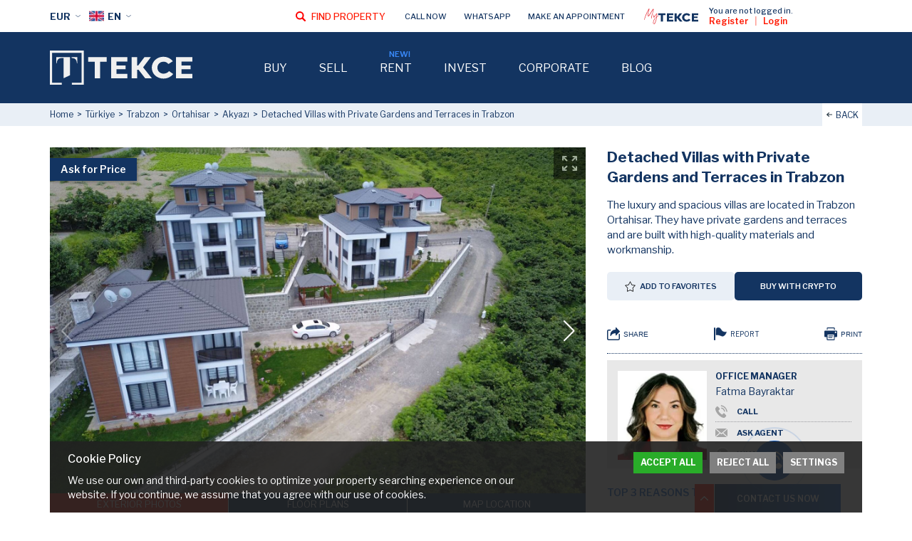

--- FILE ---
content_type: text/html; charset=UTF-8
request_url: https://tekce.com/ad/tzx-00187-detached-villas-with-black-sea-view-in-ortahisar-trabzon
body_size: 13318
content:
<!DOCTYPE html><html lang="en"><head><meta charset="utf-8" /><meta http-equiv="X-UA-Compatible" content="IE=edge" /><meta name="viewport" content="width=device-width, initial-scale=1, shrink-to-fit=no" /><meta name="format-detection" content="telephone=no" /><meta name="referrer" content="strict-origin-when-cross-origin"><title>Detached Villas with Black Sea View in Ortahisar Trabzon</title><meta name="description" content="TEKCE offers detached villas to buy in Ortahisar, Trabzon. They have spacious rooms, private gardens, and terraces. They are built with high-quality materials."><meta property="og:type" content="article"><meta property="og:title" content="Detached Villas with Black Sea View in Ortahisar Trabzon"><meta property="og:description" content="TEKCE offers detached villas to buy in Ortahisar, Trabzon. They have spacious rooms, private gardens, and terraces. They are built with high-quality materials."><meta property="og:url" content="https://tekce.com/ad/tzx-00187-detached-villas-with-black-sea-view-in-ortahisar-trabzon"><meta property="og:image" content="https://static.tekce.com/files/emlaklar/dis/orj/82/tzx-00187-detached-villas-with-black-sea-view-in-ortahisar-trabzon-te.jpeg"><link fetchpriority="high" rel="preload" as="image" href="https://static.tekce.com/files/emlaklar/dis/850x550/orj/82/tzx-00187-detached-villas-with-black-sea-view-in-ortahisar-trabzon-te.jpeg" /><link rel="canonical" href="https://tekce.com/ad/tzx-00187-detached-villas-with-black-sea-view-in-ortahisar-trabzon" /><link rel="preconnect" href="https://fonts.gstatic.com" crossorigin="anonymous"><link rel="preconnect" href="https://fonts.googleapis.com"><link rel="preload" href="https://fonts.googleapis.com/css2?family=Libre+Franklin:ital,wght@0,300;0,400;0,500;0,600;0,700;1,300;1,400;1,500;1,600;1,700&display=swap" as="style" crossorigin="anonymous"><link href="https://fonts.googleapis.com/css2?family=Libre+Franklin:ital,wght@0,300;0,400;0,500;0,600;0,700;1,300;1,400;1,500;1,600;1,700&display=swap" rel="stylesheet" crossorigin="anonymous"><link rel="preconnect" href="https://static.tekce.com/" crossorigin><link rel="preconnect" href="https://tekce.org/" crossorigin><link rel="alternate" href="https://tekce.com/ad/tzx-00187-detached-villas-with-black-sea-view-in-ortahisar-trabzon" hreflang="x-default"><link rel="alternate" href="https://tekce.com/fr/annonce/tzx-00187-villas-individuelles-vue-sur-mer-a-ortahisar-trabzon" hreflang="fr"><link rel="alternate" href="https://tekce.com/ru/obyekt/tzx-00187-otdelnye-villy-s-vidom-na-chernoe-more-v-ortakhisare-trabzon" hreflang="ru"><link rel="alternate" href="https://tekce.com/ar/ad/tzx-00187-detached-villas-with-black-sea-view-in-ortahisar-trabzon" hreflang="ar"><link rel="alternate" href="https://tekce.com/tr/ilan/tzx-00187-trabzon-ortahisar-da-karadeniz-manzarali-satilik-villalar" hreflang="tr"><link rel="alternate" href="https://tekce.com/zh/ad/tzx-00187-detached-villas-with-black-sea-view-in-ortahisar-trabzon" hreflang="zh"><link rel="alternate" href="https://tekce.com/de/expose/tzx-00187-freistehende-villen-mit-schwarzmeer-blick-in-ortahisar-trabzon" hreflang="de"><link rel="alternate" href="https://tekce.com/es/anuncio/tzx-00187-chalets-independientes-con-vistas-al-mar-negro-en-ortahisar-trabzon" hreflang="es"><link rel="alternate" href="https://tekce.com/pl/ogloszenie/tzx-00187-wolnostojace-wille-z-widokiem-na-morze-czarne-w-ortahisar-trabzon" hreflang="pl"><link rel="alternate" href="https://tekce.com/se/annons/tzx-00187-fristaende-villor-med-utsikt-over-svarta-havet-i-trabzon" hreflang="se"><link rel="alternate" href="https://tekce.com/nl/annonce/tzx-00187-vrijstaande-huizen-met-zicht-op-de-zwarte-zee-in-trabzon" hreflang="nl"><link rel="alternate" href="https://tekce.com/fa/ad/tzx-00187-detached-villas-with-black-sea-view-in-ortahisar-trabzon" hreflang="fa"><link rel="preload" as="script" href="https://static.tekce.com/cache/properties.min.js?v=1768215803" /><link rel="stylesheet" href="https://static.tekce.com/cache/properties.min.css?v=1768215803" /><link rel="preload" as="style" onload="this.onload=null;this.rel='stylesheet'" href="https://static.tekce.com/cache/cookies.min.css?v=1768215803" /><noscript><link rel="stylesheet" href="https://static.tekce.com/cache/cookies.min.css?v=1768215803"></noscript><link rel="shortcut icon" type="image/x-icon" href="https://static.tekce.com/images/favicon/favicon.ico" /><link rel="icon" type="image/x-icon" href="https://static.tekce.com/images/favicon/favicon.ico" /><link rel="icon" type="image/png" sizes="32x32" href="https://static.tekce.com/images/favicon/favicon-32x32.png"><link rel="icon" type="image/png" sizes="16x16" href="https://static.tekce.com/images/favicon/favicon-16x16.png"><link rel="apple-touch-icon" sizes="167x167" href="https://static.tekce.com/images/favicon/favicon-167x167.png" /><link rel="apple-touch-icon" sizes="180x180" href="https://static.tekce.com/images/favicon/favicon-180x180.png" /><link rel="icon" type="image/png" sizes="48x48" href="https://static.tekce.com/images/favicon/favicon-48x48.png"><link rel="icon" type="image/png" sizes="192x192" href="https://static.tekce.com/images/favicon/favicon-192x192.png"><script> (function(w, d, s, l, i) { w[l] = w[l] || []; w[l].push({ 'gtm.start': new Date().getTime(), event: 'gtm.js' }); var f = d.getElementsByTagName(s)[0], j = d.createElement(s), dl = l !='dataLayer' ? '&l=' + l : ''; j.async = true; j.src ='https://serverside.tekce.com/gtm.js?id=' + i + dl; f.parentNode.insertBefore(j, f); })(window, document, 'script', 'dataLayer', 'GTM-MMSS2WP'); </script><style> #gtx-trans{display: none !important;} </style></head><body class="bodyen t-properties" data-template="properties" data-lang="en" data-url="/ad/tzx-00187-detached-villas-with-black-sea-view-in-ortahisar-trabzon" data-page="ad" data-subpage="tzx-00187-detached-villas-with-black-sea-view-in-ortahisar-trabzon" data-subpage1="" data-activepage="Tzx-00187"><noscript><iframe src="https://serverside.tekce.com/ns.html?id=GTM-MMSS2WP" height="0" width="0" style="display:none;visibility:hidden"></iframe></noscript><main data-ms=""><div class="property-data" data-status="3" data-id="5819" data-code="TZX-00187" data-title="Detached Villas with Private Gardens and Terraces in Trabzon" data-type="Houses" data-price="23.350.000 TL" data-agent="" data-lat="NDAuOTgwNjE3" data-lng="MzkuNjQxMzk5" data-showloc="2" data-totallimit="0"></div><section class="site-road "><ul class="main-paths"><li><a href="/">Home</a></li><li><a href="/property-turkiye">Türkiye</a><span></span></li><li><a href="/property-turkiye/trabzon">Trabzon</a><span></span></li><li><a href="/property-turkiye/trabzon-ortahisar">Ortahisar</a><span></span></li><li><a href="/property-turkiye/trabzon-ortahisar-akyazi">Akyazı</a><span></span></li><li>Detached Villas with Private Gardens and Terraces in Trabzon</li></ul><span class="close">CLOSE</span><span class="backbtn gotourl" data-url="/property">BACK</span></section><div class="property-container"><div class="left option1"><section class="slider-container" dir="ltr"><div class="main-slider property-data" data-id="5819"><div class="askprice"> Ask for Price </div><div class="te-wrp"><div class="te-sld"><picture><source srcset="https://static.tekce.com/files/emlaklar/dis/850x550/orj/82/tzx-00187-detached-villas-with-black-sea-view-in-ortahisar-trabzon-te.jpeg" media="(min-width: 768px)" /><source srcset="https://static.tekce.com/files/emlaklar/dis/650x450/orj/82/tzx-00187-detached-villas-with-black-sea-view-in-ortahisar-trabzon-te.jpeg" media="(min-width: 420px) and (max-width: 767px)" /><source srcset="https://static.tekce.com/files/emlaklar/dis/350x275/orj/82/tzx-00187-detached-villas-with-black-sea-view-in-ortahisar-trabzon-te.jpeg" media="(max-width: 420px)" /><img width="350" height="275" src="https://static.tekce.com/files/emlaklar/dis/350x275/orj/82/tzx-00187-detached-villas-with-black-sea-view-in-ortahisar-trabzon-te.jpeg" alt="Detached Villas with Private Gardens and Terraces in Trabzon 1" class=" " /></picture><div class="gallery-large" data-fancybox="gallery" data-src="https://static.tekce.com/files/emlaklar/dis/82/tzx-00187-detached-villas-with-black-sea-view-in-ortahisar-trabzon-te.jpeg"></div></div><div class="te-sld placeholder-nav"></div></div><div class="te-btn-prv"></div><div class="te-btn-nxt"></div><ul class="slider-menu"><li data-slide="0" data-type="video" style="display: none">VIDEOS</li><li class="active" data-slide="0" data-type="dis">EXTERIOR PHOTOS</li><li data-slide="11" data-type="ic" style="display: none">INTERIOR PHOTOS</li><li data-slide="11" data-type="insaat" style="display: none">CONSTRUCTION PHOTOS</li><li data-slide="11" data-type="kat">FLOOR PLANS</li><li data-slide="20" data-type="map">MAP LOCATION</li></ul></div><div class="thumb-slider" dir="ltr"><div class="te-wrp"><div class="te-sld"><picture><img width="100" height="80" src="/images/bos.jpg" data-src="https://static.tekce.com/files/emlaklar/dis/100x80/82/tzx-00187-detached-villas-with-black-sea-view-in-ortahisar-trabzon-te.jpeg" alt="Detached Villas with Private Gardens and Terraces in Trabzon 1" class=" lazyload" /></picture></div><div class="te-sld"><picture><img width="100" height="80" src="/images/bos.jpg" data-src="https://static.tekce.com/files/emlaklar/dis/100x80/c2/tzx-00187-detached-villas-with-black-sea-view-in-ortahisar-trabzon-te.jpeg" alt="Detached Villas with Private Gardens and Terraces in Trabzon 2" class=" lazyload" /></picture></div><div class="te-sld"><picture><img width="100" height="80" src="/images/bos.jpg" data-src="https://static.tekce.com/files/emlaklar/dis/100x80/2a/tzx-00187-detached-villas-with-black-sea-view-in-ortahisar-trabzon-te.jpeg" alt="Detached Villas with Private Gardens and Terraces in Trabzon 3" class=" lazyload" /></picture></div><div class="te-sld"><picture><img width="100" height="80" src="/images/bos.jpg" data-src="https://static.tekce.com/files/emlaklar/dis/100x80/b2/tzx-00187-detached-villas-with-black-sea-view-in-ortahisar-trabzon-te.jpeg" alt="Detached Villas with Private Gardens and Terraces in Trabzon 4" class=" lazyload" /></picture></div><div class="te-sld"><picture><img width="100" height="80" src="/images/bos.jpg" data-src="https://static.tekce.com/files/emlaklar/dis/100x80/b2/tzx-00187-detached-villas-with-black-sea-view-in-ortahisar-trabzon-te-1.jpeg" alt="Detached Villas with Private Gardens and Terraces in Trabzon 5" class=" lazyload" /></picture></div><div class="te-sld"><picture><img width="100" height="80" src="/images/bos.jpg" data-src="https://static.tekce.com/files/emlaklar/dis/100x80/64/tzx-00187-detached-villas-with-black-sea-view-in-ortahisar-trabzon-te.jpeg" alt="Detached Villas with Private Gardens and Terraces in Trabzon 6" class=" lazyload" /></picture></div><div class="te-sld"><picture><img width="100" height="80" src="/images/bos.jpg" data-src="https://static.tekce.com/files/emlaklar/dis/100x80/2a/tzx-00187-detached-villas-with-black-sea-view-in-ortahisar-trabzon-te-1.jpeg" alt="Detached Villas with Private Gardens and Terraces in Trabzon 7" class=" lazyload" /></picture></div><div class="te-sld placeholder-thumb"></div></div><div class="te-btn-nxt"></div><div class="te-btn-prv"></div></div></section></div><div class="right option2"><section class="interaction-buttons"><div class="container"><div class="row"><button type="button" class="share btn"> SHARE <ul><li class="facebook" data-url="https://facebook.com/share.php?u=https://tekce.com/ad/tzx-00187-detached-villas-with-black-sea-view-in-ortahisar-trabzon" data-prevent="true"><img src="/images/svg/share-facebook.svg" alt="facebook" title="FACEBOOK"></li><li class="x" data-url="https://x.com/share?text=https://tekce.com/ad/tzx-00187-detached-villas-with-black-sea-view-in-ortahisar-trabzon" data-prevent="true"><img src="/images/svg/share-x.svg" alt="x" title="X"></li><li class="whatsapp" data-url="https://api.whatsapp.com/send/?text=https://tekce.com/ad/tzx-00187-detached-villas-with-black-sea-view-in-ortahisar-trabzon" data-prevent="true" data-action="share/whatsapp/share"><img src="/images/svg/share-whatsapp.svg" alt="whatsapp" title="WHATSAPP"></li><li class="shorturl" data-url="https://tekce.com/ad/tzx-00187-detached-villas-with-black-sea-view-in-ortahisar-trabzon"><img src="/images/svg/share-shorturl.svg" alt="shorturl" title="COPY SHORT URL"></li></ul></button><div type="button" class="report btn toggle-subcontent"> REPORT <div class="subcontent-container report-container"><div class="subcontent"><ul id="property-report-form" class="feedform"><li><label><input type="radio" name="secenek" value="Listing no longer available (Sold/Rented)">Listing no longer available (Sold/Rented) </label></li><li><label><input type="radio" name="secenek" value="Description is incorrect">Description is incorrect </label></li><li><label><input type="radio" name="secenek" value="Price information is incorrect">Price information is incorrect </label></li><li><label><input type="radio" name="secenek" value="Visuals are incorrect">Visuals are incorrect </label></li><li><label><input type="radio" name="secenek" value="Technical issue (Listing not opening)">Technical issue (Listing not opening) </label></li><li><textarea name="description" placeholder="Description"></textarea></li><li><div class="result-message"></div></li><li><input class="send-form" type="submit" value="SEND" data-manager="38" data-responsible="38" data-propertycode="TZX-00187" /></li></ul></div><span class="subcontent-close"></span></div></div><button type="button" class="print btn" data-type="basic"> PRINT </button></div></div></section><section class="summary"><div class="container"><h1>Detached Villas with Private Gardens and Terraces in Trabzon</h1><div class="desc">The luxury and spacious villas are located in Trabzon Ortahisar. They have private gardens and terraces and are built with high-quality materials and workmanship.</div><div class="favorite-block"><span class="btn modal">ADD TO FAVORITES</span><a href="/blog/buying-guide/how-to-buy-real-estate-with-cryptocurrency" class="cryptobtn btn" target="_blank">BUY WITH CRYPTO</a></div></div></section></div><div class="left option3"><section class="property-details"><div class="container"><div class="rooms"><div class="active" data-tab="general" data-price="€466.000" data-oldprice="0" data-baseprice="23.350.000 TL" data-from="2">GENERAL DETAILS</div><div data-tab="12295" data-price="€466.000" data-oldprice="0" data-baseprice="23.350.000 TL" data-from="2"> 5 <i class="room-icon"></i> D </div></div><ul class="detail-list active" data-tab="general"><li><span>REFERENCE NUMBER</span><span>TZX-00187</span></li><li><span>CITY / AREA</span><span>TRABZON, ORTAHİSAR</span></li><li><span>REALTOR FEE</span><span>%2</span></li><li><span>TOTAL FLOORS</span><span>3</span></li><li><span>BEDROOMS</span><span>5</span></li><li><span>BATHROOMS</span><span>5</span></li><li><span>COMPLETION DATE</span><span>4 / 2022</span></li><li><span>DISTANCE TO AIRPORT</span><span>0-50 km</span></li></ul><ul class="detail-list" data-tab="12295"><li><span>SUBTYPE</span><span>Detached Villa</span></li><li><span>PLOT SIZE</span><span>420 m²</span></li><li><span>PROPERTY SIZE</span><span>390 m²</span></li><li><span>STOREYS</span><span>4</span></li><li><span>BEDROOM</span><span>5</span></li><li><span>BATHROOM</span><span>5</span></li><li><span>BALCONY</span><span>4</span></li></ul></div></section></div><div class="right option4"><section class="reasons"><div class="container"><div class="title">TOP 3 REASONS TO BUY</div><ul><li>Private gardens and terraces</li><li>Modern design</li><li>Spacious rooms</li></ul></div></section><section class="customer-review testimonial-item" data-id="29"><span class="title">Customer Reviews</span><div class="review-container"><picture><source data-srcset="https://static.tekce.com/files/gorusler/img/125x125/tekcecom-farid-jafarov-testimonial.jpg" media="(min-width: 768px)" /><img width="125" height="125" src="/images/bos.jpg" data-src="https://static.tekce.com/files/gorusler/img/125x125/tekcecom-farid-jafarov-testimonial.jpg" alt="Miroslaw Zygmunt B." class=" lazyload" /></picture><div class="content"><div class="review-title"><span class="name"><strong>Miroslaw Zygmunt B., POLAND</strong></span></div><div class="review-desc"> Thank you very much for your professional service! Everything was explained properly, the whole process was fast and easy! I advise everyone to this c... <span class="read-more-btn">Read More</span></div></div></div></section><section class="managers"><ul class="manager-container active" data-tab="tab2"><li><picture><source data-srcset="https://static.tekce.com/files/adminler/img/120x120/fatma-bayraktar-website-profil.jpg" media="" /><img width="120" height="120" src="/images/bos.jpg" data-src="https://static.tekce.com/files/adminler/img/120x120/fatma-bayraktar-website-profil.jpg" alt="Fatma Bayraktar" class=" lazyload" /></picture><div class="manager-info active"><div class="manager-title">OFFICE MANAGER</div><div class="manager-name">Fatma Bayraktar</div><ul><li><a href="tel:+908508112323" class="call">CALL</a></li><li><span class="formmodalbtn ask-question" data-formtype="tur3" data-form="AskAgent" data-formtitle="ASK AGENT" data-formstatictitle="ASK AGENT" data-propertytitle="Detached Villas with Private Gardens and Terraces in Trabzon" data-propertycode="TZX-00187" data-propertytype="Houses">ASK AGENT</span></li><li><a href="https://api.whatsapp.com/send/?phone=13808883523" class="btn formmodalbtn chat" data-formtype="whatsapp" data-formstatictitle="WHATSAPP FORM" rel="nofollow">WHATSAPP</a></li></ul></div></li></ul></section><section class="arrange-viewing"><div class="container"><span class="title">Arrange Viewing</span><span class="sub-text">It's free with no obligation, cancel anytime.</span><div class="calendar" data-formtype="tur1" data-form="ArrangeViewing" data-formtitle="Arrange Viewing" data-formstatictitle="ARRANGE VIEWING"><div class="data-btn" data-date="2026-01-19T08:00"><span>MONDAY </span><span>19</span><span>JAN </span></div><div class="data-btn" data-date="2026-01-20T08:00"><span> TUESDAY </span><span>20</span><span>JAN </span></div><div class="data-btn" data-date="2026-01-21T08:00"><span> WEDNESDAY </span><span>21</span><span>JAN </span></div><div class="data-btn" data-date="2026-01-22T08:00"><span> THURSDAY </span><span>22</span><span>JAN </span></div></div><div class="office-selection"><div class="select-customization"><div class="selected-item-container"><span>SELECT OFFICE</span><span></span></div><select class="select-office"><option value="TRABZON - TÜRKİYE">TRABZON - TÜRKİYE</option><option value="DUBAI - UNITED ARAB EMIRATES">DUBAI - UNITED ARAB EMIRATES</option><option value="ANTALYA, LARA - TÜRKİYE">ANTALYA, LARA - TÜRKİYE</option><option value="ANTALYA, KONYAALTI - TÜRKİYE">ANTALYA, KONYAALTI - TÜRKİYE</option><option value="ANTALYA, ALANYA - TÜRKİYE">ANTALYA, ALANYA - TÜRKİYE</option><option value="ANTALYA, BELEK - TÜRKİYE">ANTALYA, BELEK - TÜRKİYE</option><option value="ANTALYA, DÖŞEMEALTI - TÜRKİYE">ANTALYA, DÖŞEMEALTI - TÜRKİYE</option><option value="İSTANBUL, CEVIZLIBAĞ - TÜRKİYE">İSTANBUL, CEVIZLIBAĞ - TÜRKİYE</option><option value="İSTANBUL, GÖZTEPE - TÜRKİYE">İSTANBUL, GÖZTEPE - TÜRKİYE</option><option value="ANKARA - TÜRKİYE">ANKARA - TÜRKİYE</option><option value="MUĞLA, BODRUM - TÜRKİYE">MUĞLA, BODRUM - TÜRKİYE</option><option value="MUĞLA, FETHIYE - TÜRKİYE">MUĞLA, FETHIYE - TÜRKİYE</option><option value="MERSIN, MEZITLI - TÜRKİYE">MERSIN, MEZITLI - TÜRKİYE</option><option value="BURSA - TÜRKİYE">BURSA - TÜRKİYE</option><option value="YALOVA - TÜRKİYE">YALOVA - TÜRKİYE</option><option value="CYPRUS, GIRNE - CYPRUS">CYPRUS, GIRNE - CYPRUS</option><option value="MÁLAGA, BENALMÁDENA - SPAIN">MÁLAGA, BENALMÁDENA - SPAIN</option><option value="ALICANTE, ORIHUELA COSTA - SPAIN">ALICANTE, ORIHUELA COSTA - SPAIN</option><option value="STOCKHOLM, BROMMA - SWEDEN">STOCKHOLM, BROMMA - SWEDEN</option><option value="İZMIR - TÜRKİYE">İZMIR - TÜRKİYE</option></select></div><div class="viewing-button">ARRANGE VIEWING</div></div></div></section><section class="form-container"><form class="default-contact-form form" data-dataKey='' data-formtype='tur4' data-form='RequestFurtherDetails' data-formstatictitle='REQUEST FURTHER DETAILS' data-propertytype='Houses' data-propertycode='TZX-00187' data-propertytitle='Detached Villas with Private Gardens and Terraces in Trabzon' data-propertyagent=''><div class="form-title">Request Further Details</div><div class="left-container"><input type="text" class="name" placeholder="Name Surname" value="" autocomplete="name"><div class="telinput-container"><input type="tel" class="phone not-initialized" placeholder="Phone" value="" autocomplete="tel"></div><input type="email" class="email" placeholder="E-mail" value="" autocomplete="email"></div><div class="right-container"><textarea class="message" placeholder="Message"></textarea></div><div class="bottom-container"><div class="g-recaptcha not-initialized" data-sitekey="6LenCOsjAAAAABb-3EY1FKnSVX1WuuFDfKBYxpBm"></div><div class="button-container"><label class="checkbox"><input type="checkbox" class="sartname"><span>I have read and agree to the <a href="/corporate/terms-of-use" target="_blank">Terms of Use</a>.</span></label><button type="button" class="sendbtn">SEND</button></div></div><div class="result-message"></div></form></section></div><div class="left option5"><section class="property-desc"><div class="container"><h2>Luxury Duplex and Four-Storey Villas with Sea View in Ortahisar Akyazı</h2><p>The luxury villas are in the Akyazı region of Ortahisar in Trabzon, with magnificent sea, forest, and city views. There are many social and daily amenities in the vicinity.</p><p>The villas are 7.8 km from the coastal road, 7.9 km from Trabzon University, 13.7 km from Trabzon Forum Shopping Center, 16 km from Trabzon Airport, and 17 km from the city center.</p><p>The <a href="https://tekce.com/property-turkiye/trabzon?type=houses" target="_self">villas for sale in Trabzon</a> have large and well-kept gardens. There are also open parking areas and security cameras.</p><p>There are two types of villas for sale. The 4-bedroom villa has an area of 170 m². On the first floor, there is a living room with an open kitchen, a bedroom, a toilet, a bathroom, and a terrace. On the second floor, there are 3 bedrooms, an en-suite bathroom, a bathroom, a dressing room, and a balcony.</p><p>The 5-bedroom villa has four floors and a total area of 365 m². On the basement floor, there is an outbuilding, a bedroom, a bathroom, a toilet, and a living room. On the first floor, there is a living room with an open kitchen and a bathroom. The second floor has 3 bedrooms, a dressing room, an en-suite bathroom, a bathroom, an ironing room, and 2 balconies. On the third floor, there is a bedroom, a dressing room, an en-suite bathroom, and 2 balconies.</p><p>The villas have steel doors, laminate flooring, PVC double glass windows, an open fireplace, a shower cabin, kitchen cabinets, a satellite TV system, a smart home system, and air conditioning infrastructure.</p></div></section><section class="features"><div class="container"><div class="title">Property Features</div><div class="blocks"><div class="features-block"><div class="feature-title">Interior</div><ul><li>Balcony</li><li>Cellar</li><li>Dressing Room</li><li>En-Suite Bathroom</li><li>Open-Plan Kitchen</li><li>Shower</li><li>Smart-Home System</li><li>Storage Room</li><li>Terrace</li><li>Satellite TV</li></ul></div><div class="features-block"><div class="feature-title">Exterior</div><ul><li>Car Park</li><li>Communal Garden</li><li>In A Complex</li><li>Playground</li><li>Private Garden</li><li>Security Camera</li></ul></div><div class="features-block"><div class="feature-title">Location</div><ul><li>Airport (0-50 Km)</li><li>Sea (1-5 Km)</li><li>Sea View</li><li>Beautiful Nature View</li><li>Mountain View</li><li>City View</li><li>Stores / Shopping Mall</li></ul></div><div class="features-block"><div class="feature-title">Heating</div><ul><li>Central Heating</li></ul></div><div class="features-block"><div class="feature-title">Orientation</div><ul><li>West</li><li>East</li><li>North</li><li>South</li></ul></div></div></div></section><section class="banner gotourl" data-url="/turkiye"><picture class="cover"><img class="lazyload" width="147" height="184" loading="lazy" src="/images/bos.jpg" data-src="https://static.tekce.com/files/upload/images/buying-guide-cover/147x184/cover-tr-en.png" alt="HOW TO BUY PROPERTY IN TÜRKİYE" /></picture><div class="detail"><p><strong>HOW TO BUY PROPERTY <br>IN <span>TÜRKİYE</span></strong></p><span class="btn">LEARN MORE</span></div><picture class="bg"><img class="lazyload" width="750" height="150" loading="lazy" src="/images/bos.jpg" data-src="https://static.tekce.com/files/sayfalar/img/750x150/properties-buying-guide-banner-turkiye.jpg" alt="HOW TO BUY PROPERTY IN TÜRKİYE" /></picture></section><section class="best-price"><div class="container"><div class="title">Everytime Best Price</div><div class="block-container"><div class="price-block"><span class="cycle"></span><div class="subtitle">ALWAYS UPDATED</div><p>Our website and exchange rates are regularly and precisely updated.</p></div><div class="price-block"><span class="handshake"></span><div class="subtitle">NO DOUBT</div><p>We believe that “Honesty is the best policy” What you see is what you get.</p></div><div class="price-block"><span class="guarantee"></span><div class="subtitle">WE GUARANTEE</div><p>TEKCE always offers you the best price. We Guarantee.</p></div></div></div></section></div><div class="right option6"></div></div><script type="application/ld+json"> {"@context":"https://schema.org","@graph":[{"@type":["Corporation","Organization","RealEstateAgent"],"@id":"https://tekce.com#TEKCE","name":"TEKCE Real Estate","url":"https://tekce.com","logo":"https://static.tekce.com/files/firmalar/img/tekcecom.png","image":"https://static.tekce.com/images/logo.jpg","email":"info@tekce.com","telephone":"+34 951 83 02 02","description":"TEKCE is a leading global real estate company with 20 offices in 5 countries, offering complete property buying and selling services with a multilingual team.","address":{"@type":"PostalAddress","streetAddress":"C/El Montículo 8, 29631, Benalmádena","addressLocality":"Málaga","addressRegion":"Benalmádena","postalCode":"29631","addressCountry":"ES"},"geo":{"@type":"GeoCoordinates","latitude":"36.601517","longitude":"-4.547938"},"openingHours":"Mo, Tu, We, Th, Fr 08:30-18:00","openingHoursSpecification":[{"@type":"OpeningHoursSpecification","dayOfWeek":"https://schema.org/Saturday","opens":"10:00","closes":"15:00"}],"contactPoint":{"@type":"ContactPoint","telephone":"+34 951 83 02 02","contactType":"Customer Service","areaServed":["TR","ES","CY","AE"],"availableLanguage":[{"@type":"Language","name":"English"},{"@type":"Language","name":"Turkish"},{"@type":"Language","name":"Russian"},{"@type":"Language","name":"French"},{"@type":"Language","name":"German"},{"@type":"Language","name":"Dutch"},{"@type":"Language","name":"Swedish"},{"@type":"Language","name":"Spanish"},{"@type":"Language","name":"Arabic"},{"@type":"Language","name":"Persian"},{"@type":"Language","name":"Chinese"},{"@type":"Language","name":"Polish"}]},"brand":[{"@type":"Brand","name":"Antalya Homes","url":"https://antalyahomes.com","logo":"https://static.antalyahomes.com/images/feed-logo.jpg"},{"@type":"Brand","name":"Spain Homes","url":"https://spainhomes.com","logo":"https://static.spainhomes.com/images/feed-logo.jpg"},{"@type":"Brand","name":"Istanbul Homes","url":"https://istanbulhomes.com","logo":"https://static.istanbulhomes.com/images/feed-logo.jpg"}],"sameAs":["https://www.facebook.com/tekcecom/","https://x.com/tekce_com/","https://www.instagram.com/tekcecom/","https://www.linkedin.com/company/tekce/","https://www.youtube.com/@TekceTV/","https://t.me/tekceoverseas/"],"aggregateRating":{"@type":"AggregateRating","ratingValue":"5.0","reviewCount":"34"}},{"@type":"BreadcrumbList","itemListElement":[{"@type":"ListItem","position":1,"name":"Property Ads","item":"https://tekce.com/ad"},{"@type":"ListItem","position":2,"name":"Detached Villas with Private Gardens and Terraces in Trabzon","item":"https://tekce.com/ad/tzx-00187-detached-villas-with-black-sea-view-in-ortahisar-trabzon"}]},{"@type":"Product","name":"Detached Villas with Private Gardens and Terraces in Trabzon","sku":"TZX-00187","description":"The luxury and spacious villas are located in Trabzon Ortahisar. They have private gardens and terraces and are built with high-quality materials and workmanship.","url":"https://tekce.com/ad/tzx-00187-detached-villas-with-black-sea-view-in-ortahisar-trabzon","offers":{"@type":"Offer","price":23350000,"priceCurrency":"TRY","availability":"SoldOut","seller":{"@type":"Organization","name":"TEKCE Real Estate","location":{"@type":"Place","address":{"@type":"PostalAddress","addressCountry":"TR","addressLocality":"Ortahisar","addressRegion":"Trabzon"}}}},"image":["https://static.tekce.com/files/emlaklar/dis/82/tzx-00187-detached-villas-with-black-sea-view-in-ortahisar-trabzon-te.jpeg","https://static.tekce.com/files/emlaklar/dis/c2/tzx-00187-detached-villas-with-black-sea-view-in-ortahisar-trabzon-te.jpeg","https://static.tekce.com/files/emlaklar/dis/2a/tzx-00187-detached-villas-with-black-sea-view-in-ortahisar-trabzon-te.jpeg"]},{"@type":"RealEstateListing","name":"Detached Villas with Private Gardens and Terraces in Trabzon","datePosted":"2023-12-10 23:08:10","url":"https://tekce.com/ad/tzx-00187-detached-villas-with-black-sea-view-in-ortahisar-trabzon","description":"The luxury and spacious villas are located in Trabzon Ortahisar. They have private gardens and terraces and are built with high-quality materials and workmanship.","offers":{"@type":"Offer","price":23350000,"priceCurrency":"TRY","availability":"SoldOut"},"image":["https://static.tekce.com/files/emlaklar/dis/82/tzx-00187-detached-villas-with-black-sea-view-in-ortahisar-trabzon-te.jpeg","https://static.tekce.com/files/emlaklar/dis/c2/tzx-00187-detached-villas-with-black-sea-view-in-ortahisar-trabzon-te.jpeg","https://static.tekce.com/files/emlaklar/dis/2a/tzx-00187-detached-villas-with-black-sea-view-in-ortahisar-trabzon-te.jpeg"]}]}</script></main><header><div class="header-container"><div class="header-left"><a href="/" class="first-block"><img width="133" height="32" class="tekce-logo lazyload" loading="lazy" data-src="/images/tekce-logo.svg" src="/images/bos.jpg" alt="TEKCE"></a><div class="second-block"><div class="global-currency-btn global-btn-opt">EUR</div><div class="global-lang-btn global-btn-opt"><img width="21" height="21" class="lazyload" loading="lazy" data-src="https://static.tekce.com/images/dil/en.png" src="/images/bos.jpg" alt="TEKCE"> EN </div><div class="hamburger-menu-btn"></div></div></div><div class="header-right"><nav class="first-block"><span class="back-btn">GO BACK</span><ul class="menus"><li class="clickable" data-level="1"><div class="menu-item"><a class="" href="/property">BUY</a><span></span></div><div class="subpages"><div class="subpage-container"><div class="subpage-items"><ul><li><a href="https://tekce.com/property" target="_self">ALL PROPERTIES</a></li><li><a href="https://tekce.com/property-spain" target="_self">PROPERTIES IN SPAIN</a></li><li><a href="https://tekce.com/property-turkiye" target="_self">PROPERTIES IN TURKIYE</a></li><li><a href="https://tekce.com/property-cyprus/northcyprus" target="_self">PROPERTIES IN NORTH CYPRUS</a></li><li><a href="https://tekce.com/property-uae" target="_self">PROPERTIES IN UAE</a></li></ul></div><div class="blog-items"><ul><li><a href="https://tekce.com/corporate/business-policy" target="_self">Why Choose TEKCE to Buy Property?</a></li><li><a href="https://tekce.com/blog/buying-guide/teleproperty-buying-a-property-online" target="_self">How to Buy Property Online</a></li><li><a href="https://tekce.com/corporate/services" target="_self">Services of TEKCE Real Estate</a></li><li><em><a href="https://tekce.com/blog/buying-guide" target="_self">All Articles</a></em></li></ul></div><div class="right-content buying-guides"><div class="left"><p>Buying Guides</p><ul><li class="es"><a href="/spain" target="_self">Buying Guide Spain</a></li><li class="tr"><a href="/turkiye" target="_self">Buying Guide Türkiye</a></li><li class="cy"><a href="/north-cyprus" target="_self">Buying Guide N. Cyprus</a></li><li class="ae"><a href="/uae" target="_self">Buying Guide Dubai</a></li></ul></div><div class="right"><ul><li class="es"><img width="114" height="160" alt="Buying Guide Spain" src="https://static.tekce.com/files/upload/images/Spain-Buying-Guide-EN.jpg" style="height:160px; width:114px" /></li><li class="tr"><img width="114" height="160" alt="Buying Guide Türkiye" src="https://static.tekce.com/files/upload/images/Turkiye-Buying-Guide-EN.jpg" style="height:160px; width:114px" /></li><li class="cy"><img width="114" height="160" alt="Buying Guide Cyprus" src="https://static.tekce.com/files/upload/images/Cyprus-Buying-Guide-EN.jpg" style="height:160px; width:114px" /></li><li class="ae"><img width="114" height="160" alt="Buying Guide Dubai" src="https://static.tekce.com/files/upload/images/Dubai-Buying-Guide-EN.jpg" style="height:160px; width:114px" /></li></ul></div></div></div></div></li><li class="clickable" data-level="1"><div class="menu-item"><a class="" href="/sell">SELL</a><span></span></div><div class="subpages"><div class="subpage-container"><div class="subpage-items list"><p><strong>OUR SERVICE AREAS</strong></p><ul><li>SPAIN<ul><li>Malaga •&nbsp;&nbsp;Alicante&nbsp;•&nbsp; Barcelona</li></ul></li><li>TÜRKİYE<ul><li>Antalya •&nbsp;İstanbul •&nbsp;Alanya •&nbsp;İzmir •&nbsp;Bodrum</li><li>Fethiye •&nbsp;Bursa&nbsp;•&nbsp;Yalova&nbsp;•&nbsp;Trabzon •&nbsp;Ankara •&nbsp;Mersin</li></ul></li><li>UNITED ARAB EMIRATES<ul><li>Dubai •&nbsp;Abu Dhabi</li></ul></li><li>CYPRUS<ul><li>North Cyprus</li></ul></li></ul></div><div class="blog-items"><ul><li><a href="https://tekce.com/blog/selling-guide/essential-services-when-selling-your-property" target="_self">TEKCE&nbsp;Services When Selling Your Property</a></li><li><a href="https://tekce.com/blog/selling-guide/learn-the-value-of-your-property-for-free" target="_self">Free Valuation: Learn the Value of Your Property</a></li><li><a href="https://tekce.com/blog/tips-advice/your-ultimate-guide-to-selling-property-fast" target="_self">Your Guide to Sell Your Property Fast</a></li></ul></div><div class="right-content guide-content"><div class="left"><p>Sellers Guide</p><p>Your step-by-step guide to a successful property sale</p></div><div class="right"><a href="https://static.tekce.com/files/upload/files/TC-EN-Seller-Guide-2(1).pdf" target="_self"><img width="143" height="200" alt="Sellers Guide" src="https://static.tekce.com/files/upload/images/TC-EN-SELLERS-GUIDE.jpg" style="height:200px; width:143px" /></a></div></div></div></div></li><li class="clickable" data-level="1"><div class="menu-item"><a class=" new" href="/rent" data-new="NEW!">RENT</a><span></span></div><div class="subpages"><div class="subpage-container"><div class="rent-pages"><ul><li>MID TERM</li><li><a href="/rent?term=mid" target="_self">All Mid-Term Rentals</a></li><li><a href="/rent?term=mid&type=apartments" target="_self">Apartments</a></li><li><a href="/rent?term=mid&feature=beachfront" target="_self">Beach Properties</a></li><li><a href="https://tekce.com/rent?term=mid&type=houses" target="_self">Villas & Townhouses</a></li><li><a href="/rent?term=mid&feature=golf" target="_self">Golf Properties</a></li></ul><ul><li>LONG TERM</li><li><a href="/rent?term=long" target="_self">All Long-Term Rentals</a></li><li><a href="/rent?term=long&type=apartments" target="_self">Apartments</a></li><li><a href="/rent?term=long&feature=beachfront" target="_self">Beach Properties</a></li><li><a href="https://tekce.com/rent?term=long&type=houses" target="_self">Villas & Townhouses</a></li><li><a href="/rent?term=long&feature=golf" target="_self">Golf Properties</a></li></ul><ul><li>OWNERS</li><li><a href="https://tekce.com/blog/company/why-tekce-property-management" target="_self">TEKCE Property Management</a></li><li><a href="https://tekce.com/blog/market-analysis/get-a-free-rental-valuation" target="_self">Free Valuation for Your Rental Home</a></li></ul></div><div class="right-content guide-content"><div class="left"><p>Download<br />Owners Presentation</p><p>See how we take care of your property and tenants</p></div><div class="right"><a href="https://static.tekce.com/files/upload/files/TPM-EN-Owners-Guide-2.pdf" target="_self"><img width="143" height="200" alt="Owners Presentation" src="https://static.tekce.com/files/upload/images/Owners-Guide-Cover.jpg" style="height:200px; width:143px" /></a></div></div></div></div></li><li class="clickable" data-level="1"><div class="menu-item"><a class="" href="/invest">INVEST</a><span></span></div><div class="subpages"><div class="subpage-container"><div class="subpage-items"><ul><li><a href="/invest/short-term-rentals">SHORT TERM RENTALS</a></li><li><a href="/invest/bulk-property-purchase">BULK PROPERTY PURCHASE</a></li><li><a href="/invest/funds">FUNDS</a></li><li><a href="/invest/hotels-for-sale">HOTELS FOR SALE</a></li><li><a href="/invest/finance-villas">FINANCE VILLAS</a></li></ul></div><div class="blog-items"><ul><li><a href="https://tekce.com/blog/tips-advice/passive-real-estate-investment-key-to-a-steady-income" target="_self">Invest in Real Estate for Passive Income</a></li><li><a href="https://tekce.com/blog/market-analysis/top-10-places-for-a-lucrative-real-estate-investment-in-2024" target="_self">Best Places for Real Estate Investment</a></li><li><a href="https://tekce.com/blog/tips-advice/the-complete-guide-to-commercial-real-estate-investing" target="_self">Guide for Commercial Real Estate Investment</a></li></ul></div><div class="right-content guide-content"></div></div></div></li><li class="clickable" data-level="1"><div class="menu-item"><a class="" href="/corporate">CORPORATE</a><span></span></div><div class="subpages"><div class="subpage-container"><div class="subpage-items"><ul><li><a href="/corporate/administration">ADMINISTRATION</a></li><li><a href="/corporate/business-policy">BUSINESS POLICY</a></li><li><a href="/corporate/career">CAREER</a></li><li><a href="/corporate/reviews">CUSTOMERS REVIEWS</a></li><li><a href="/corporate/partnership">PARTNERSHIP</a></li><li><a href="/corporate/affiliate-program">AFFILIATE PROGRAM</a></li><li><a href="/corporate/services">SERVICES</a></li><li><a href="/corporate/media-room">MEDIA ROOM</a></li><li><a href="/corporate/contact">CONTACT</a></li></ul></div><div class="blog-items"><ul><li><a href="https://tekce.com/blog/company/discover-mytekce-the-ultimate-real-estate-dashboard" target="_self">Ultimate Real Estate Dashboard: MyTEKCE</a></li><li><a href="https://tekce.com/events" target="_self">Join Our Events</a></li><li><a href="https://tekce.com/corporate/partnership" target="_self">Be a TEKCE Partner</a></li></ul></div><div class="right-content guide-content"></div></div></div></li><li class="clickable" data-level="1"><div class="menu-item"><a class="" href="/blog">BLOG</a><span></span></div><div class="subpages"><div class="subpage-container"><div class="subpage-items blog-categories"><ul><li><span class="icon" style="background-image: url(/files/blog_kategoriler/img/lifestyle.svg)"></span><a href="/blog/lifestyle">LIFESTYLE</a></li><li><span class="icon" style="background-image: url(/files/blog_kategoriler/img/market-news.svg)"></span><a href="/blog/news">MARKET NEWS</a></li><li><span class="icon" style="background-image: url(/files/blog_kategoriler/img/buying-guide.svg)"></span><a href="/blog/buying-guide">BUYING GUIDE</a></li><li><span class="icon" style="background-image: url(/files/blog_kategoriler/img/selling-guide.svg)"></span><a href="/blog/selling-guide">SELLING GUIDE</a></li><li><span class="icon" style="background-image: url(/files/blog_kategoriler/img/tips-advice.svg)"></span><a href="/blog/tips-advice">TIPS &amp; ADVICE</a></li><li><span class="icon" style="background-image: url(/files/blog_kategoriler/img/area-guide.svg)"></span><a href="/blog/area-guide">AREA GUIDE</a></li><li><span class="icon" style="background-image: url(/files/blog_kategoriler/img/legislation.svg)"></span><a href="/blog/legislation">LEGISLATION</a></li><li><span class="icon" style="background-image: url(/files/blog_kategoriler/img/market-analysis.svg)"></span><a href="/blog/market-analysis">MARKET ANALYSIS</a></li><li><span class="icon" style="background-image: url(/files/blog_kategoriler/img/company-news.svg)"></span><a href="/blog/company">COMPANY NEWS</a></li></ul></div><div class="tekcetv-logo"><a href="/blog/tekce-tv-real-estate-channel"><span class="tekcetv-icon" style="background-image: url(https://static.tekce.com/images/svg/tekcetv-beyaz.svg)"></span></a></div></div></div></li></ul></nav><div class="second-block"><div class="find-property">FIND PROPERTY</div><div class="other-buttons"><span class="call-now btn">CALL NOW</span><a href="https://api.whatsapp.com/send/?phone=13808883523" class="btn formmodalbtn" data-formtype="whatsapp" data-formstatictitle="WHATSAPP FORM" rel="nofollow">WHATSAPP</a><span class="formmodalbtn btn defaultformbtn" data-form="Appointment" data-formstatictitle="MAKE AN APPOINTMENT" data-formtitle="MAKE AN APPOINTMENT" data-formtype="tur1">MAKE AN APPOINTMENT</span></div><div class="menu-mytekce"><a href="/mytekce"><div class="mytekce-img"></div></a><div class="user-links"><span class="info">You are not logged in.</span><div class="links"><span class="gotourl" data-url="/mytekce/register">Register</span><span class="seperator">|</span><span class="gotourl" data-url="/mytekce/login">Login</span></div></div></div><span class="close-button">CLOSE</span></div></div><div class="menu-overlay"></div></div><div class="mobile-submenu"><a class="" href="/property">BUY</a><a class="" href="/sell">SELL</a><a class="" href="/rent">RENT</a><a class="" href="/invest">INVEST</a></div></header><footer><div class="footer-mytekce"><a href="/mytekce"><img width="141" height="40" class="mytekce-img lazyload" loading="lazy" data-src="/images/my-tekce-logo.svg" src="/images/bos.jpg" alt="MyTekce"></a><div class="user-links"><span class="info">You are not logged in.</span><div class="links"><span class="gotourl" data-url="/mytekce/register">Register</span><span class="seperator">|</span><span class="gotourl" data-url="/mytekce/login">Login</span></div></div></div><div class="footer-links"><div class="social-media-container"><div class="social-block"><div class="links"><span class="title">FOLLOW US</span><ul class="social-media-links"><li><a href="https://www.facebook.com/tekcecom/" rel="noopener noreferrer nofollow" title="Facebook"><svg><use xlink:href="/images/svg/svg.svg?v=1768215803#facebook-icon"></use></svg></a></li><li><a href="https://x.com/tekce_com/" rel="noopener noreferrer nofollow" title="Twitter"><svg><use xlink:href="/images/svg/svg.svg?v=1768215803#twitter-icon"></use></svg></a></li><li><a href="https://www.instagram.com/tekcecom/" rel="noopener noreferrer nofollow" title="Instagram"><svg><use xlink:href="/images/svg/svg.svg?v=1768215803#instagram-icon"></use></svg></a></li><li><a href="https://www.linkedin.com/company/tekce/" rel="noopener noreferrer nofollow" title="Linkedin"><svg><use xlink:href="/images/svg/svg.svg?v=1768215803#linkedin-icon"></use></svg></a></li><li><a href="https://www.youtube.com/@TekceTV/" rel="noopener noreferrer nofollow" title="Youtube"><svg><use xlink:href="/images/svg/svg.svg?v=1768215803#youtube-icon"></use></svg></a></li><li><a href="https://t.me/tekceoverseas/" rel="noopener noreferrer nofollow" title="Telegram"><svg><use xlink:href="/images/svg/svg.svg?v=1768215803#telegram-icon"></use></svg></a></li></ul></div></div><div class="lang-links"><a href="/">ENGLISH</a><a href="/fr">FRANÇAIS</a><a href="/ru">РУССКИЙ</a><a href="/ar">العربية</a><a href="/tr">TÜRKÇE</a><a href="/zh">中文</a><a href="/de">DEUTSCH</a><a href="/es">ESPAÑOL</a><a href="/pl">POLSKI</a><a href="/se">SVENSKA</a><a href="/nl">NEDERLANDS</a><a href="/fa">فارسی</a></div><div class="page-links"><a href="/property">BUY</a><a href="/sell">SELL</a><a href="/rent">RENT</a><a href="/invest">INVEST</a><a href="/corporate">CORPORATE</a><a href="/blog">BLOG</a><a href="/events">EVENTS</a></div><div class="footer-buying-guide page-links"><p>Invest: </p><a href="/spain">SPAIN</a><a href="/turkiye">TÜRKİYE</a><a href="/north-cyprus">NORTH CYPRUS</a><a href="/uae">UNITED ARAB EMIRATES</a></div><div class="footer-call-us"><div class="title"> CALL US </div><div class="numbers"><a href="tel:+34951830202" class="phone-number"><img width="24" height="24" class="lazyload" loading="lazy" data-src="https://static.tekce.com/images/dil/es.png" alt="Spain Tel" /><span>+34 951 83 02 02</span></a><a href="tel:+908508112323" class="phone-number"><img width="24" height="24" class="lazyload" loading="lazy" data-src="https://static.tekce.com/images/dil/tr.png" alt="Türkçe Tel" /><span>+90 850 811 23 23</span></a><a href="tel:+908508112323" class="phone-number"><img width="24" height="24" class="lazyload" loading="lazy" data-src="https://static.tekce.com/images/dil/kktc.png" alt="KKTC Tel" /><span>+90 850 811 23 23</span></a><a href="tel:+971521958490" class="phone-number"><img width="24" height="24" class="lazyload" loading="lazy" data-src="https://static.tekce.com/images/dil/ae.png" alt="UAE Tel" /><span>+971 521 958 490</span></a><a href="tel:+46842002244" class="phone-number"><img width="24" height="24" class="lazyload" loading="lazy" data-src="https://static.tekce.com/images/dil/se.png" alt="Sweden Tel" /><span>+46 8 420 022 44</span></a></div></div></div></div><div class="footer-info"><div class="footer-info-container"><a href="/" class="footer-logo-link"><img width="106" height="76" class="footer-logo lazyload" loading="lazy" data-src="/images/tekce-footer-logo.svg" src="/images/bos.jpg" alt="TEKCE"></a><div class="info-text-container"><p>By searching, you agree to the <a href="https://tekce.com/corporate/terms-of-use" target="_blank">Terms of Use</a>&nbsp;and <a href="https://tekce.com/corporate/terms-of-use/privacy-policy" target="_blank">Privacy Policy.</a></p><p>Copyright © 2026 TEKCE</p><p>All rights reserved.</p></div><div class="qr-code"><img width="90" height="90" class="lazyload" loading="lazy" data-src="https://static.tekce.com/images/tekce-app.jpg" src="/images/bos.jpg" alt="Tekce App"> Download TEKCE App now! </div></div></div><div class="global-options"><span class="close-button">CLOSE</span><div class="options-container"><div class="options"><strong>LANGUAGE</strong><ul class="dilsec"><li class="active" data-option="/ad/tzx-00187-detached-villas-with-black-sea-view-in-ortahisar-trabzon">English</li><li data-option="/fr/annonce/tzx-00187-villas-individuelles-vue-sur-mer-a-ortahisar-trabzon">Français</li><li data-option="/ru/obyekt/tzx-00187-otdelnye-villy-s-vidom-na-chernoe-more-v-ortakhisare-trabzon">Русский</li><li data-option="/ar/ad/tzx-00187-detached-villas-with-black-sea-view-in-ortahisar-trabzon">العربية</li><li data-option="/tr/ilan/tzx-00187-trabzon-ortahisar-da-karadeniz-manzarali-satilik-villalar">Türkçe</li><li data-option="/zh/ad/tzx-00187-detached-villas-with-black-sea-view-in-ortahisar-trabzon">中文</li><li data-option="/de/expose/tzx-00187-freistehende-villen-mit-schwarzmeer-blick-in-ortahisar-trabzon">Deutsch</li><li data-option="/es/anuncio/tzx-00187-chalets-independientes-con-vistas-al-mar-negro-en-ortahisar-trabzon">Español</li><li data-option="/pl/ogloszenie/tzx-00187-wolnostojace-wille-z-widokiem-na-morze-czarne-w-ortahisar-trabzon">Polski</li><li data-option="/se/annons/tzx-00187-fristaende-villor-med-utsikt-over-svarta-havet-i-trabzon">Svenska</li><li data-option="/nl/annonce/tzx-00187-vrijstaande-huizen-met-zicht-op-de-zwarte-zee-in-trabzon">Nederlands</li><li data-option="/fa/ad/tzx-00187-detached-villas-with-black-sea-view-in-ortahisar-trabzon">فارسی</li></ul></div><div class="options"><strong>CURRENCY</strong><ul class="parabirimisec"><li class="active" data-option="EUR" title="Euro">EUR</li><li data-option="USD" title="US Dollar">USD</li><li data-option="GBP" title="British Pound">GBP</li><li data-option="RUB" title="Russian Ruble">RUB</li><li data-option="BTC" title="Bitcoin">BTC</li><li data-option="TRY" title="Turkish Lira">TRY</li><li data-option="AED" title="United Arab Emirates Dirham">AED</li><li data-option="CNY" title="Chinese Yuan">CNY</li><li data-option="PLN" title="Polish Zloty">PLN</li><li data-option="SEK" title="Swedish Krona">SEK</li><li data-option="SAR" title="Saudi Arabian Riyal">SAR</li><li data-option="CAD" title="Canadian Dollar">CAD</li></ul></div><div class="options"><strong>MEASUREMENT UNIT</strong><ul class="olcubirimisec"><li class="active" data-option="metric">METRIC</li><li data-option="imperial">IMPERIAL</li></ul></div></div><div class="menu-mytekce"><a href="/mytekce"><div class="mytekce-img"></div></a><div class="user-links"><span class="info">You are not logged in.</span><div class="links"><span class="gotourl" data-url="/mytekce/register">Register</span><span class="seperator">|</span><span class="gotourl" data-url="/mytekce/login">Login</span></div></div></div></div></footer><div class="bitrix-container"><div class="block scrolltop"><span>UP</span></div><div class="block"><strong class="formmodalbtn" data-formtype="tur4" data-form="ContactForm" data-formtitle="CONTACT US NOW" data-formstatictitle="CONTACT US NOW">CONTACT US NOW</strong><div class="custom-bitrix"><div class="btn"></div><div class="pulse"></div></div></div></div><div class="callPopover"><a href="tel:+34951830202" class="phone-number"><img width="24" height="24" class="lazyload" loading="lazy" data-src="https://static.tekce.com/images/dil/es.png" alt="Spain Tel" /><span>+34 951 83 02 02</span></a><a href="tel:+908508112323" class="phone-number"><img width="24" height="24" class="lazyload" loading="lazy" data-src="https://static.tekce.com/images/dil/tr.png" alt="Türkçe Tel" /><span>+90 850 811 23 23</span></a><a href="tel:+908508112323" class="phone-number"><img width="24" height="24" class="lazyload" loading="lazy" data-src="https://static.tekce.com/images/dil/kktc.png" alt="KKTC Tel" /><span>+90 850 811 23 23</span></a><a href="tel:+971521958490" class="phone-number"><img width="24" height="24" class="lazyload" loading="lazy" data-src="https://static.tekce.com/images/dil/ae.png" alt="UAE Tel" /><span>+971 521 958 490</span></a><a href="tel:+46842002244" class="phone-number"><img width="24" height="24" class="lazyload" loading="lazy" data-src="https://static.tekce.com/images/dil/se.png" alt="Sweden Tel" /><span>+46 8 420 022 44</span></a></div><section class="te-cookies"><div class="text-content"><div class="context"><div class="c-title">Cookie Policy</div><div class="c-description">We use our own and third-party cookies to optimize your property searching experience on our website. If you continue, we assume that you agree with our use of cookies.</div></div><div class="buttons"><div class="c-btn yes">ACCEPT ALL</div><div class="c-btn no">REJECT ALL</div><div class="c-btn settings">SETTINGS</div></div></div><div class="cookie-options"><div class="option-list"><div class="option"><div class="checkbox blocked"><span class="checkbox-input"><span class="checked"></span></span><span>Strictly necessary cookies</span></div></div><div class="option"><label class="checkbox"><input type="checkbox" id="storage"><span>Functionally Cookies</span></label></div><div class="option"><label class="checkbox"><input type="checkbox" id="user_data"><span>Tracking Cookies</span></label></div><div class="option"><label class="checkbox"><input type="checkbox" id="personalization"><span>Targeting And Advertising Cookies</span></label></div></div><div class="c-btn save-settings">SAVE PREFERENCES</div></div></section><script type="text/javascript" src="https://static.tekce.com/cache/cookies.min.js?=1768215803" async></script><div class="default-modal"><div class="modal-container"><div class="content-container"><div class="content"></div></div><span class="spinner"><img data-src="/images/elements/spinner.gif" src="/images/bos.jpg" class="lazyload" loading="lazy" alt="Please wait.."></span><div class="close-modal"><span> CLOSE <svg><use xlink:href="/images/svg/svg.svg#close"></use></svg></span></div></div><div class="modal-overlay"></div></div><input type="hidden" id="params" data-uip="18.222.144.62" data-country="US" data-bitrixwidget="loader_55_vnryjv.js" data-bitrixutrack='{"firstseen":1768705041,"utm_source":"direct","utm_content":"https:\/\/tekce.com\/ad\/tzx-00187-detached-villas-with-black-sea-view-in-ortahisar-trabzon","user_agent":"Mozilla\/5.0 (Macintosh; Intel Mac OS X 10_15_7) AppleWebKit\/537.36 (KHTML, like Gecko) Chrome\/131.0.0.0 Safari\/537.36; ClaudeBot\/1.0; +claudebot@anthropic.com)","history":[{"url":"https:\/\/tekce.com\/ad\/tzx-00187-detached-villas-with-black-sea-view-in-ortahisar-trabzon","time":1768705041}]};' data-currenttime="1768215803" data-calltext="Call Now" data-map="" /><script type="text/javascript" src="https://static.tekce.com/cache/criteo-scripts.min.js?=1768215803"></script><script type="text/javascript" src="https://static.tekce.com/cache/properties.min.js?v=1768215803" defer></script><div id="criteoproduct" style="display: none">{"purchase":{"actionField":{"id":"T1768705041","currencyCode":"EUR","products":[{"id":"TZX-00187","price":"466000","quantity":1}]}}}</div><script type="text/javascript" src="https://static.tekce.com/cache/criteo-data.min.js?=1768215803"></script><script defer src="https://cmgup6xdn0003npjluk5p9dkc-signal.usehardal.com/hardal" data-website-id="cmgup6xdn0003npjluk5p9dkc" data-host-url="https://cmgup6xdn0003npjluk5p9dkc-signal.usehardal.com" data-auto-track="true"></script><script> var _hmt = _hmt || []; (function() { var hm = document.createElement("script"); hm.src ="https://hm.baidu.com/hm.js?2e4f0aa5f5aa7c3dcae620df64ee1faf"; var s = document.getElementsByTagName("script")[0]; s.parentNode.insertBefore(hm, s); })(); </script><script defer src="https://static.cloudflareinsights.com/beacon.min.js/vcd15cbe7772f49c399c6a5babf22c1241717689176015" integrity="sha512-ZpsOmlRQV6y907TI0dKBHq9Md29nnaEIPlkf84rnaERnq6zvWvPUqr2ft8M1aS28oN72PdrCzSjY4U6VaAw1EQ==" data-cf-beacon='{"version":"2024.11.0","token":"85fd39b115f74188a7862f738696a3e4","r":1,"server_timing":{"name":{"cfCacheStatus":true,"cfEdge":true,"cfExtPri":true,"cfL4":true,"cfOrigin":true,"cfSpeedBrain":true},"location_startswith":null}}' crossorigin="anonymous"></script><script>(function(){function c(){var b=a.contentDocument||a.contentWindow.document;if(b){var d=b.createElement('script');d.innerHTML="window.__CF$cv$params={r:'9bfad30c58edf15f',t:'MTc2ODcwNTA0MQ=='};var a=document.createElement('script');a.src='/cdn-cgi/challenge-platform/scripts/jsd/main.js';document.getElementsByTagName('head')[0].appendChild(a);";b.getElementsByTagName('head')[0].appendChild(d)}}if(document.body){var a=document.createElement('iframe');a.height=1;a.width=1;a.style.position='absolute';a.style.top=0;a.style.left=0;a.style.border='none';a.style.visibility='hidden';document.body.appendChild(a);if('loading'!==document.readyState)c();else if(window.addEventListener)document.addEventListener('DOMContentLoaded',c);else{var e=document.onreadystatechange||function(){};document.onreadystatechange=function(b){e(b);'loading'!==document.readyState&&(document.onreadystatechange=e,c())}}}})();</script><script defer src="https://static.cloudflareinsights.com/beacon.min.js/vcd15cbe7772f49c399c6a5babf22c1241717689176015" integrity="sha512-ZpsOmlRQV6y907TI0dKBHq9Md29nnaEIPlkf84rnaERnq6zvWvPUqr2ft8M1aS28oN72PdrCzSjY4U6VaAw1EQ==" data-cf-beacon='{"version":"2024.11.0","token":"89086ef06710497483293ad0b3fff224","server_timing":{"name":{"cfCacheStatus":true,"cfEdge":true,"cfExtPri":true,"cfL4":true,"cfOrigin":true,"cfSpeedBrain":true},"location_startswith":null}}' crossorigin="anonymous"></script>
</body></html>

--- FILE ---
content_type: text/css
request_url: https://static.tekce.com/cache/properties.min.css?v=1768215803
body_size: 17919
content:
@keyframes shake{25%{transform:translateX(15px)}50%{transform:translateX(-15px)}75%{transform:translateX(15px)}}.site-road{align-items:center;background-color:rgba(15,75,157,.09);display:flex;height:32px;justify-content:space-between;padding:0 15px;position:relative;width:100%}.site-road.active .show-more-btn{background:url(/images/svg/up-arrow-blue.svg) no-repeat 50%}.site-road.active .close,.site-road.active .sub-paths{display:flex}.site-road.subpath-exist .main-paths{margin-left:35px}.site-road .show-more-btn{background:url(/images/svg/down-arrow.svg) no-repeat 50% #0f4b9d;background-position-y:10px;background-size:10px;cursor:pointer;height:24px;margin-right:10px;position:absolute;width:24px}.site-road ul{height:100%}.site-road ul li{align-items:center;display:flex;justify-content:center;white-space:nowrap}.site-road ul li,.site-road ul li a{color:#133461;font-size:12px;line-height:32px}.site-road ul li a{display:inline-block;height:100%;width:max-content}.site-road .main-paths{display:flex;overflow:auto}.site-road .main-paths::-webkit-scrollbar{display:none}.site-road .main-paths li{height:100%}.site-road .main-paths li:after{color:#133461;content:">";margin:0 5px}.site-road .main-paths li:last-child:after{display:none}.site-road .sub-paths{background:#eaeff7;border-top:1px dotted #1360c9;display:none;flex-direction:column;left:0;position:absolute;right:0;top:32px;z-index:501}.site-road .sub-paths li{background:#eaeff7;border-bottom:.5px solid #8db8ee;height:30px;width:100%}.site-road .sub-paths li:last-child{border-bottom:0}.site-road .sub-paths li a{display:flex;padding-left:50px;width:100%}.site-road .close,.site-road .sub-paths li a{align-items:center;font-weight:500;height:100%}.site-road .close{background:#eaeff7;color:#1360c9;cursor:pointer;display:none;font-size:12px;justify-content:center;padding:0 15px;position:absolute;right:0;top:0;z-index:10}.site-road .backbtn{align-items:center;background-color:#fff;cursor:pointer;display:flex;flex-wrap:nowrap;height:100%;margin-left:15px;padding:0 5px}.site-road .backbtn:before{background:url(/images/svg/left-arrow.svg) no-repeat 50%;content:"";display:block;height:10px;margin-right:4px;width:10px}.bodyar .site-road,.bodyfa .site-road{justify-content:space-between}.bodyar .site-road .backbtn,.bodyfa .site-road .backbtn{margin-left:0;margin-right:15px}.bodyar .site-road .main-paths li:after,.bodyfa .site-road .main-paths li:after{content:"<"}@media(max-width:576px){.bodyzh .site-road .backbtn{white-space:nowrap}}@media(min-width:992px){.site-road .sub-paths{width:360px}.site-road.active .close{display:none}}@media(min-width:1200px){.site-road.subpath-exist .main-paths{margin-left:auto;padding-left:35px}.site-road .main-paths{margin:0 auto;width:1140px}.site-road .sub-paths{left:50%;transform:translateX(-570px)}.site-road .sub-paths li a{padding-left:35px}.site-road .show-more-btn{left:50%;transform:translateX(-570px)}.site-road .backbtn{margin:0;position:absolute;right:50%;transform:translateX(570px)}.bodyar .site-road .backbtn,.bodyfa .site-road .backbtn{left:50%;right:auto;transform:translateX(-570px)}}.slider-container{display:flex;flex-direction:column}.slider-container .slider-loading{background:hsla(0,0%,100%,.9);border-radius:10px;box-shadow:0 2px 10px rgba(0,0,0,.1);left:50%;padding:20px;pointer-events:none;position:absolute;top:50%;touch-action:none;transform:translate(-50%,-50%);z-index:100}.slider-container .slider-loading .spinner{animation:spin 1s linear infinite;border:3px solid #f3f3f3;border-radius:50%;border-top-color:#333;height:40px;width:40px}.slider-container .main-slider{display:flex;height:285px;overflow:hidden;position:relative}.slider-container .main-slider .askprice{background:#133461;box-shadow:0 0 5px rgba(0,0,0,.5);color:#fff;font-size:14px;font-weight:600;left:0;line-height:20px;padding:6px 15px;position:absolute;top:15px;z-index:2}.slider-container .main-slider .discount-flag{background:#e42c1a;color:#fff;font-size:13px;font-weight:500;left:0;line-height:1.2;padding:6px 10px;position:absolute;top:5px;z-index:9}.slider-container .main-slider .discount-flag span{align-items:baseline;display:flex;gap:2px;justify-content:center}.slider-container .main-slider .discount-flag span b{font-size:20px}.slider-container .main-slider .te-sld{position:relative}.slider-container .main-slider .te-sld.hidden-map{display:none}.slider-container .main-slider .te-sld img{height:auto;width:100%}.slider-container .main-slider .te-sld .location .map #map{border:0;height:500px;margin:0;width:100%}.slider-container .main-slider .te-sld .videolink{cursor:pointer;height:100%}.slider-container .main-slider .te-sld .gallery-large{background:url(/images/svg/gallery-large.svg) 50% no-repeat #000;cursor:pointer;display:block;height:45px;opacity:.5;position:absolute;right:0;top:0;width:45px}.slider-container .main-slider .te-sld .gallery-large.pointer-event-none{pointer-events:none}.slider-container .main-slider .slider-menu{bottom:0;display:flex;left:0;overflow-x:auto;position:absolute;width:100%;z-index:10}.slider-container .main-slider .slider-menu li{align-items:center;background:#133461;color:#fff;cursor:pointer;display:flex;font-size:10px;font-weight:400;height:25px;justify-content:center;line-height:18px;margin-right:1px;padding:0 10px;white-space:nowrap}.slider-container .main-slider .slider-menu li:last-child{margin-right:0}.slider-container .main-slider .slider-menu li.active{background:#e42c1a}.slider-container .main-slider .slider-menu::-webkit-scrollbar-track{background-color:#707070;-webkit-box-shadow:inset 0 0 3px rgba(0,0,0,.7)}.slider-container .main-slider .slider-menu::-webkit-scrollbar{background-color:#707070;height:3px;width:3px}.slider-container .main-slider .slider-menu::-webkit-scrollbar-thumb{background-color:#539cff}.slider-container .main-slider .te-btn-nxt,.slider-container .main-slider .te-btn-prv{filter:drop-shadow(0 0 3px #333)}.slider-container .main-slider .te-btn-nxt:after,.slider-container .main-slider .te-btn-prv:after{color:#fff;font-size:30px}.slider-container .play-btn{background-color:#333;box-shadow:0 0 30px rgba(0,0,0,.6);opacity:.9;pointer-events:none;z-index:1}.slider-container .play-btn,.slider-container .play-btn:before{left:50%;position:absolute;top:50%;transform:translate3d(-50%,-50%,0)}.slider-container .play-btn:before{border-color:transparent transparent transparent #fff;border-style:solid;border-width:10px 0 10px 20px;content:""}.slider-container .thumbvideo{background:#ddd;height:45px;max-height:unset;max-width:60px}.slider-container .thumbvideo .play-btn{border-radius:3px;height:25px;width:32px}.slider-container .thumbvideo .play-btn:before{border-width:5px 0 5px 10px}.slider-container .youtubevideo{margin-bottom:0;max-width:100%;min-height:100%;overflow:hidden;position:relative;width:100%}.slider-container .youtubevideo .play-btn{border-radius:6px;height:40px;width:60px}.slider-container .thumb-slider{height:45px;overflow:hidden;position:relative}.slider-container .thumb-slider .te-sld{cursor:pointer;filter:brightness(.5);-webkit-filter:brightness(.5);-moz-filter:brightness(.5);-o-filter:brightness(.5);max-width:60px}.slider-container .thumb-slider .te-sld img{height:auto;width:100%}.slider-container .thumb-slider .te-sld.swiper-slide-thumb-active{filter:brightness(1);-webkit-filter:brightness(1);-moz-filter:brightness(1);-o-filter:brightness(1)}.slider-container .thumb-slider .te-btn-nxt,.slider-container .thumb-slider .te-btn-prv{--swiper-navigation-color:#fff;align-items:center;background:rgba(0,0,0,.37);cursor:pointer;display:flex;height:100%;justify-content:center;position:absolute;top:22px;width:15px;z-index:10}.slider-container .thumb-slider .te-btn-nxt:after,.slider-container .thumb-slider .te-btn-prv:after{color:#fff;display:flex;font-display:swap;font-family:swiper-icons;font-size:8px;font-variant:normal;letter-spacing:0;line-height:1;text-transform:none!important}.slider-container .thumb-slider .te-btn-prv{left:-2px}.slider-container .thumb-slider .te-btn-prv:after{content:"prev"}.slider-container .thumb-slider .te-btn-nxt{right:-2px}.slider-container .thumb-slider .te-btn-nxt:after{content:"next"}@media(min-width:500px){.slider-container .main-slider{height:72vw}}@media(min-width:768px){.slider-container .main-slider{height:40.86vw}.slider-container .main-slider .slider-menu li{font-size:13px;height:30px;padding:0 25px;width:100%}.slider-container .thumb-slider{height:80px}.slider-container .thumb-slider .te-sld{height:80px;max-width:unset;min-height:80px}.slider-container .thumb-slider .te-sld.thumbvideo{height:80px}.slider-container .thumb-slider .te-btn-nxt,.slider-container .thumb-slider .te-btn-prv{height:80px;width:25px}}@media(min-width:992px){.slider-container .main-slider{height:40.2vw}}@media(min-width:1200px){.slider-container .main-slider{height:516px}}@keyframes spin{0%{transform:rotate(0deg)}to{transform:rotate(1turn)}}.interaction-buttons{display:flex;flex-direction:column;margin-bottom:15px;padding:0 15px}.interaction-buttons .container{display:flex;flex-direction:column;width:100%}.interaction-buttons .container .row{border-bottom:1px dotted #133461;color:#133461;display:flex;font-size:10px;height:55px;justify-content:space-between;padding:10px 0;width:100%}.interaction-buttons .container .row button.share ul{flex-direction:row;justify-content:space-around;padding:8px 6px}.interaction-buttons .container .row button.share ul li{align-items:center;display:flex;height:20px;justify-content:center;width:20px}.interaction-buttons .container .row button.share ul li img{max-height:16px;max-width:16px}.interaction-buttons .container .row button ul{background:#fff;border:1px solid #c4c4c4;border-radius:0 0 10px 10px;display:none;flex-direction:column;left:0;margin:0;min-width:120px;padding:5px 6px;position:absolute;top:35px;z-index:100}.interaction-buttons .container .row button ul li{color:#133461;display:block;font-weight:400;line-height:20px;margin:0;padding-left:0;position:relative;white-space:nowrap;width:100%}.interaction-buttons .container .row button ul li.ok:before{background:url(/images/svg/userpanel/check-ok.svg) #0b0 no-repeat 50%;border-radius:5px;content:"";height:100%;left:0;position:absolute;top:0;width:100%;z-index:2}.interaction-buttons .container .row button.active ul{display:flex}.interaction-buttons .container .row .btn,.interaction-buttons .container .row button{align-items:center;background:unset;border:0;color:#133461;cursor:pointer;display:flex;font-size:10px;height:100%;margin:0;padding:0;position:relative}.interaction-buttons .container .row .btn:before,.interaction-buttons .container .row button:before{background-position:50%;background-repeat:no-repeat;background-size:cover;content:"";display:block;height:18px;margin-right:5px;width:18px}.interaction-buttons .container .row .toggle-subcontent.take-notes .subcontent-container{left:50%;transform:translateX(-50%);-webkit-transform:translateX(-50%);-moz-transform:translateX(-50%);-o-transform:translateX(-50%);-ms-transform:translateX(-50%)}.interaction-buttons .container .row .toggle-subcontent .subcontent-container{background:#2b2b2b;bottom:0;cursor:default;display:none;height:auto;position:absolute;right:0;width:280px;z-index:100}.interaction-buttons .container .row .toggle-subcontent .subcontent-container.report-container{right:50%;transform:translateX(50%);width:320px}.interaction-buttons .container .row .toggle-subcontent .subcontent-container.catalog-container{left:0;right:auto}.interaction-buttons .container .row .toggle-subcontent .subcontent-container .subcontent{color:#fff;display:block;font-size:12px;line-height:16px;max-height:400px;overflow-x:hidden;overflow-y:auto;padding:20px 12px 10px;text-align:left;width:100%}.interaction-buttons .container .row .toggle-subcontent .subcontent-container .subcontent a{color:#16aef2}.interaction-buttons .container .row .toggle-subcontent .subcontent-container .subcontent .feedform{display:flex;flex-direction:column}.interaction-buttons .container .row .toggle-subcontent .subcontent-container .subcontent .feedform textarea{font-size:14px;font-weight:300;height:90px;margin:5px 0;padding:10px}.interaction-buttons .container .row .toggle-subcontent .subcontent-container .subcontent .feedform label{align-items:center;cursor:pointer;display:flex;font-weight:600;line-height:25px;white-space:normal}.interaction-buttons .container .row .toggle-subcontent .subcontent-container .subcontent .feedform label .commercial-icon,.interaction-buttons .container .row .toggle-subcontent .subcontent-container .subcontent .feedform label .room-icon{background:url(/images/svg/room-blue.svg) no-repeat 50%;background-size:contain;display:inline-block;filter:brightness(0) invert(1);height:16px;margin:0 8px;width:16px}.interaction-buttons .container .row .toggle-subcontent .subcontent-container .subcontent .feedform label .commercial-icon{background-image:url(/images/svg/commercial-blue.svg)}.interaction-buttons .container .row .toggle-subcontent .subcontent-container .subcontent .feedform input{height:30px;margin-bottom:5px;width:100%}.interaction-buttons .container .row .toggle-subcontent .subcontent-container .subcontent .feedform input[type=checkbox]{background-color:#fcfcfc;border:.5px solid #c7c7c7;height:16px;margin:0 8px 0 0;width:16px}.interaction-buttons .container .row .toggle-subcontent .subcontent-container .subcontent .feedform input[type=checkbox]:checked{background:url(/images/svg/userpanel/check-ok.svg) #e42c1a 50% no-repeat;background-size:12px}.interaction-buttons .container .row .toggle-subcontent .subcontent-container .subcontent .feedform input[type=radio]{background-color:#fcfcfc;border:.5px solid #c7c7c7;border-radius:50px;height:16px;margin:0 8px 0 0;width:16px}.interaction-buttons .container .row .toggle-subcontent .subcontent-container .subcontent .feedform input[type=radio]:checked{background:url(/images/svg/userpanel/check-ok.svg) #e42c1a 50% no-repeat;background-size:12px}.interaction-buttons .container .row .toggle-subcontent .subcontent-container .subcontent .feedform textarea{background-color:#fcfcfc;border:.5px solid #c7c7c7;font-size:13px;height:100px;line-height:18px;resize:none;width:100%}.interaction-buttons .container .row .toggle-subcontent .subcontent-container .subcontent .feedform .result-message{margin:0 0 10px}.interaction-buttons .container .row .toggle-subcontent .subcontent-container .subcontent .feedform .send-form{background:#e42c1a;border:0;color:#fff;cursor:pointer}.interaction-buttons .container .row .toggle-subcontent .subcontent-container .subcontent .feedform .send-form.passive{background-color:#737373;pointer-events:none}.interaction-buttons .container .row .toggle-subcontent .subcontent-container .subcontent-close{background:url(/images/svg/close.svg) no-repeat 50% #e42c1a;background-size:10px;cursor:pointer;display:block;height:20px;position:absolute;right:10px;text-align:center;top:-21px;width:20px}.interaction-buttons .container .row .toggle-subcontent.active .subcontent-container{display:block}.interaction-buttons .container .row .add-favourite:before{background-image:url(/images/svg/gray-star.svg)}.interaction-buttons .container .row .add-favourite.active:before{background-image:url(/images/svg/property-star-active.svg)}.interaction-buttons .container .row .feedback:before,.interaction-buttons .container .row .take-notes:before{background-image:url(/images/svg/edit-note.svg)}.interaction-buttons .container .row .share:before{background-image:url(/images/svg/share.svg)}.interaction-buttons .container .row .report:before{background-image:url(/images/svg/report.svg)}.interaction-buttons .container .row .print ul{left:auto;right:0}.interaction-buttons .container .row .print:before{background-image:url(/images/svg/print.svg)}.interaction-buttons .container .row .copy-link.copied{background-color:#93f791;border-radius:5px;padding-right:8px}.interaction-buttons .container .row .copy-link:before{background-image:url(/images/svg/copy.svg)}.interaction-buttons .container .row .add-catalog:before,.interaction-buttons .container .row .remove-catalog:before{background-image:url(/images/svg/add-catalog.svg)}.interaction-buttons .container .row .create-catalog:before{background-image:url(/images/svg/create-catalog.svg)}.interaction-buttons .statistics{align-items:flex-start;background:#888;color:#fff;display:flex;font-size:13px;justify-content:space-between;line-height:20px;margin:10px 0 20px;padding:8px 15px;position:relative}.interaction-buttons .statistics span{display:inline-block;text-align:center;width:50%}.create-catalog-form{padding:20px}.create-catalog-form.ok .item{opacity:.5;pointer-events:none}.create-catalog-form .title{font-size:14px;font-weight:600;margin:0 0 15px;width:100%}.create-catalog-form ul{align-items:flex-start;display:flex;flex-wrap:wrap;justify-content:flex-start;width:100%}.create-catalog-form ul li{display:flex;flex-direction:column;margin:0 0 10px;width:25%}.create-catalog-form ul li.col2{width:50%}.create-catalog-form ul li img{height:auto;width:100px}.create-catalog-form ul li b{margin:8px 0}.create-catalog-form ul li span{align-items:center;display:flex;margin-bottom:4px}.create-catalog-form ul li .commercial-icon,.create-catalog-form ul li .room-icon{background:url(/images/svg/room-blue.svg) no-repeat 50%;background-size:contain;display:inline-block;height:16px;margin:0 8px;width:16px}.create-catalog-form ul li .commercial-icon{background-image:url(/images/svg/commercial-blue.svg)}.create-catalog-form .item button{min-width:150px;width:auto}.create-catalog-form .result-message.copyurl{cursor:pointer}.create-catalog-form .result-message.copyurl:before{background:url(/images/svg/copy.svg) no-repeat 50%;background-size:20px;content:"";display:block;filter:brightness(0) invert(1);height:25px;margin-right:10px;width:25px}.create-catalog-form .result-message.copyurl.copied{background-color:#52cb52;position:relative}.create-catalog-form .result-message.copyurl.copied:before{background-image:url(/images/svg/userpanel/check-ok.svg)}.create-catalog-form .result-message.copyurl.copied:after{content:attr(data-copied);position:absolute;right:10px}@media(max-width:767px){.create-catalog-form{padding:0}.create-catalog-form .title{margin:0 0 10px}.create-catalog-form ul li{width:33.3333333%}.create-catalog-form.form button{height:35px}.create-catalog-form.form .item:not(:last-child){margin:0 0 10px}.create-catalog-form.form .item.col2{width:100%}}@media(max-width:499px){.create-catalog-form ul li{width:50%}}.default-modal .modal-container{max-height:88vh}.mytekce-modal-form{padding:30px 5% 0}.mytekce-modal-form .logo{margin:0 0 10px}.mytekce-modal-form p{font-size:14px;margin:0 0 12px}.mytekce-modal-form p .loginbtn,.mytekce-modal-form p .registerbtn{cursor:pointer}.mytekce-modal-form .select{width:100%}.mytekce-modal-form .continue-buttons{display:flex;gap:30px;margin:25px 0 0;width:100%}.mytekce-modal-form .continue-buttons span{align-items:center;background:#fff;border-radius:5px;box-shadow:0 1px 6px rgba(0,0,0,.2);color:#555;cursor:pointer;display:inline-flex;font-size:16px;height:45px;justify-content:center;padding:0 10px;position:relative;transition:all .3s;width:100%}.mytekce-modal-form .continue-buttons span:hover{background:#f5f5f5}.mytekce-modal-form .continue-buttons span.googlebtn:before{background-image:url(/images/svg/google-icon.svg)}.mytekce-modal-form .continue-buttons span.linkedinbtn:before{background-image:url(/images/svg/linkedin.svg)}.mytekce-modal-form .continue-buttons span:before{background-position:50%;background-repeat:no-repeat;content:"";display:inline-block;height:30px;margin-right:15px;width:30px}.mytekce-modal-form .text{margin:40px 0 20px;width:100%}.mytekce-modal-form .text ul{list-style:square;padding-inline-start:25px}.mytekce-modal-form .text ul li{display:list-item;line-height:16px;margin:0 0 4px}.mytekce-modal-form .password-input-container{position:relative;width:100%}.mytekce-modal-form .password-input-container .password-toggle{align-items:center;color:#666;cursor:pointer;display:flex;justify-content:center;position:absolute;right:12px;top:46%;transform:translateY(-50%)}.mytekce-modal-form .password-input-container .password-toggle:hover{color:#333}.mytekce-modal-form .password-input-container .password-toggle svg{fill:currentColor}@media(max-width:499px){.default-modal .modal-container{max-height:100%}.mytekce-modal-form{padding:25px 10px 0}.mytekce-modal-form .continue-buttons{display:flex;flex-wrap:wrap;gap:0}.mytekce-modal-form .continue-buttons .linkedinbtn{margin-top:12px}.mytekce-modal-form .password-input-container .password-toggle{top:50%}}.summary{display:flex;flex-direction:column;margin-bottom:20px;padding:0 15px}.summary .container{width:100%}.summary .container h1{color:#133461;font-size:16px;font-weight:700;line-height:21px;margin-bottom:15px}.summary .container .desc{display:flex;font-size:14px;font-weight:400;line-height:18px;margin-bottom:15px}.summary .container .price-container{display:flex;justify-content:space-between}.summary .container .price-container .left-block{display:flex;flex:1;flex-direction:column;justify-content:flex-end}.summary .container .price-container .left-block .base-container{display:flex;flex-direction:column;width:100%}.summary .container .price-container .left-block .base-container.hide{display:none}.summary .container .price-container .left-block .base-text{color:#133461;font-size:11px;font-weight:700;line-height:15px;margin-bottom:3px}.summary .container .price-container .left-block .base-price{color:#e42c1a;font-size:14px;font-weight:700;line-height:15px;margin-bottom:3px}.summary .container .price-container .left-block .hover-block{position:relative}.summary .container .price-container .left-block .hover-block p{margin:0}.summary .container .price-container .left-block .hover-block:hover .hover-content{background:#fff;border:1px solid #133461;border-radius:5px;display:block;left:0;padding:10px;position:absolute;top:-30px;width:200px;z-index:5}.summary .container .price-container .left-block .hover-block .hover-content{display:none}.summary .container .price-container .left-block .hover-block .hover-content a{color:#65a6ff}.summary .container .price-container .right-block{align-items:flex-end;display:flex;flex:1;flex-direction:column;justify-content:flex-end}.summary .container .price-container .right-block .from-old-container{display:flex}.summary .container .price-container .right-block .from-old-container .from{color:#133461;font-size:11px;font-weight:600;margin-bottom:5px}.summary .container .price-container .right-block .from-old-container .oldprice{margin-left:5px;text-decoration:line-through}.summary .container .price-container .right-block .price{text-wrap:nowrap;color:#e42c1a;font-size:24px;font-weight:600;line-height:21px;margin-bottom:5px}.summary .container .price-container .right-block .date{color:#133461;font-size:10px;font-weight:400}.summary .container .price-container .right-block .buy-btn{align-items:center;background:#e42c1a;color:#fff;cursor:pointer;display:flex;font-size:12px;font-weight:600;height:36px;justify-content:center;margin-top:5px;padding:0 35px;text-align:center;-webkit-transition:all .5s;-moz-transition:all .5s;-ms-transition:all .5s;-o-transition:all .5s;transition:all .5s}.summary .container .price-container .right-block .buy-btn:hover{filter:drop-shadow(3px 3px 3px rgba(0,0,0,.5019607843));-webkit-filter:drop-shadow(3px 3px 3px rgba(0,0,0,.502));-moz-filter:drop-shadow(3px 3px 3px rgba(0,0,0,.502));-o-filter:drop-shadow(3px 3px 3px rgba(0,0,0,.502));-ms-filter:drop-shadow(3px 3px 3px rgba(0,0,0,.502));-webkit-transition:all .5s;-moz-transition:all .5s;-ms-transition:all .5s;-o-transition:all .5s;transition:all .5s}.summary .container .favorite-block{display:flex;gap:5px;margin:20px 0 10px;width:100%}.summary .container .favorite-block .btn{align-items:center;background:#e9eff6;border-radius:5px;color:#133461;cursor:pointer;display:flex;font-size:11px;font-weight:600;height:40px;justify-content:center;padding:0 15px;text-align:center;-webkit-transition:all .5s;-moz-transition:all .5s;-ms-transition:all .5s;-o-transition:all .5s;transition:all .5s;width:100%}.summary .container .favorite-block .btn:hover{filter:drop-shadow(3px 3px 3px rgba(0,0,0,.5019607843));-webkit-filter:drop-shadow(3px 3px 3px rgba(0,0,0,.502));-moz-filter:drop-shadow(3px 3px 3px rgba(0,0,0,.502));-o-filter:drop-shadow(3px 3px 3px rgba(0,0,0,.502));-ms-filter:drop-shadow(3px 3px 3px rgba(0,0,0,.502))}.summary .container .favorite-block .btn.active:before{background-image:url(/images/svg/property-star-active.svg);filter:grayscale(0) invert(0)}.summary .container .favorite-block .btn:before{background:url(/images/svg/property-star.svg) no-repeat 50%;background-size:15px;content:"";display:block;filter:grayscale(1) invert(1);height:15px;margin-right:6px;width:15px}.summary .container .favorite-block .cryptobtn{background:#133461;color:#fff}.summary .container .favorite-block .cryptobtn.active:before{display:none}.summary .container .favorite-block .cryptobtn:before{content:"";display:none}@media(min-width:768px){.summary{margin-bottom:10px}}@media(min-width:1200px){.summary .container h1{font-size:21px;line-height:28px}.summary .container .desc{font-size:15px;line-height:21px}.summary .container .price-container .left-block .base-price{font-size:16px;margin-bottom:5px}.summary .container .price-container .right-block .price{font-size:28px}.summary .container .price-container .right-block .date{font-size:11px}}.property-details{display:flex;flex-direction:column;margin-bottom:20px;padding:0 15px}.property-details .container{width:100%}.property-details .container .rooms{align-items:center;background:#f5f8fb;display:flex;height:75px;margin-bottom:5px;overflow-x:auto;width:100%}.property-details .container .rooms::-webkit-scrollbar{display:none}.property-details .container .rooms div{align-items:center;animation:shake 1s;border:1px solid #65a6ff;border-radius:5px;color:#0f4b9e;cursor:pointer;display:inline-flex;font-size:11px;font-weight:500;height:30px;justify-content:center;margin-right:5px;padding:0 15px;position:relative;white-space:nowrap}.property-details .container .rooms div:first-child{padding:0 10px}.property-details .container .rooms div:last-child{margin-right:0}.property-details .container .rooms div.active{background:#133461;border-color:#133461;color:#fff}.property-details .container .rooms div.active .commercial-icon,.property-details .container .rooms div.active .room-icon{filter:brightness(0) invert(1)}.property-details .container .rooms div span{color:#ea2410;content:"";font-size:9px;font-weight:700;left:5px;position:absolute;top:-15px}.property-details .container .rooms div .room-icon{background:url(/images/svg/room-blue.svg) no-repeat 50%;background-size:contain;display:block;height:13px;margin:0 5px;width:16px}.property-details .container .rooms div .commercial-icon{background:url(/images/svg/commercial-blue.svg) no-repeat 50%;background-size:contain;display:block;height:15px;margin:0 5px;width:16px}.property-details .container .detail-list{border-bottom:.5px solid #133461;display:none;flex-direction:column;width:100%}.property-details .container .detail-list.active{display:flex}.property-details .container .detail-list li{align-items:center;border-bottom:.5px dotted #133461;display:flex;height:25px;justify-content:space-between}.property-details .container .detail-list li:last-child{border-bottom:0}.property-details .container .detail-list li span{color:#133461;font-size:10px}.property-details .container .detail-list li span:first-child{font-weight:700}.property-details .container .detail-list li span:last-child{font-weight:400}@media(min-width:1200px){.property-details .container .rooms div{font-size:13px}.property-details .container .detail-list{margin-top:10px}.property-details .container .detail-list li{height:35px}.property-details .container .detail-list li span{font-size:13px}}.reasons{margin:5px 0 15px;padding:0 15px}.reasons .container{border-bottom:1px dotted #133461;padding-bottom:25px;width:100%}.reasons .container .title{color:#1360c9;font-size:11px;font-weight:600;margin-bottom:10px}.reasons .container ul{display:flex;flex-direction:column}.reasons .container ul li{align-items:center;color:#133461;display:flex;font-size:12px;line-height:18px;margin-bottom:5px}.reasons .container ul li:last-child{margin-bottom:0}.reasons .container ul li:before{background-color:#cb001f;border-radius:100%;content:"";display:block;height:5px;margin-right:5px;width:5px}@media(min-width:768px){.reasons{margin-top:25px}}@media(min-width:1200px){.reasons .container .title{font-size:14px;margin-bottom:15px}.reasons .container ul li{font-size:15px;line-height:24px}.reasons .container ul li:before{margin-right:10px}}.campaigns{margin-bottom:20px;margin-top:15px;padding:0 15px}.campaigns .title{align-items:center;display:flex;font-size:23px;font-weight:400;justify-content:center;line-height:30px;margin-bottom:10px;text-align:center;width:100%}.campaigns .campaign-details{background:#ededed;display:flex;margin:0 0 5px;padding:0 15px}.campaigns .campaign-details:last-child{margin-bottom:2px}.campaigns .campaign-details li{min-height:80px}.campaigns .campaign-details li:first-child{align-items:center;color:#133461;display:flex;font-size:14px;font-weight:600;justify-content:flex-start;line-height:21px;width:35%}.campaigns .campaign-details li:nth-child(2){align-items:flex-end;display:flex;flex-direction:column;justify-content:center;width:50%}.campaigns .campaign-details li:nth-child(2) span{color:#133461}.campaigns .campaign-details li:nth-child(2) span:first-child{font-size:9px;font-weight:600}.campaigns .campaign-details li:nth-child(2) span:nth-child(2){font-size:13px;font-weight:700;line-height:18px;text-decoration:line-through}.campaigns .campaign-details li:nth-child(2) span:last-child{color:#e42c1a;font-size:18px;font-weight:700;line-height:18px}.campaigns .campaign-details li:last-child{align-items:center;color:#e42c1a;display:flex;font-size:24px;justify-content:center;padding:0 0 0 20px;position:relative;width:15%}.campaigns .campaign-details li:last-child strong{font-size:16px;margin-top:9px}.campaigns .campaign-details li:last-child:after{background:url(/images/svg/disccount.svg) 50% no-repeat;background-size:contain;content:"";height:68px;position:absolute;width:35px}.campaigns .desc{background-color:#133461;color:#fff;font-size:14px;font-weight:400;line-height:18px;margin-bottom:2px;padding:10px 25px}.campaigns .desc ul{list-style:disc;margin:15px 0;padding-inline-start:20px;white-space:normal}.campaigns .desc ul li{display:list-item}.campaigns .desc ul li::marker{color:#fff}.campaigns .date{align-items:center;background:#ededed;border-bottom:1px solid #133461;color:#133461;display:flex;flex-direction:column;font-size:16px;font-weight:300;justify-content:center;min-height:55px}.campaigns .date strong{font-size:16px;font-weight:700}@media(min-width:992px){.property-container .left section.campaigns{padding-bottom:20px}}.customer-review{border-bottom:.5px dotted #133461;margin:0 15px 30px;padding-bottom:25px;width:calc(100% - 30px)}.customer-review .title{color:#133461;display:block;font-size:18px;font-weight:500;line-height:28px;margin-bottom:20px;text-align:center;width:100%}.customer-review .review-container{display:flex;justify-content:space-between}.customer-review .review-container img{border:1px solid #707070;border-radius:100%;cursor:pointer;height:auto;margin-right:15px;width:115px}.customer-review .review-container .content{font-size:12px}.customer-review .review-container .content .review-title{color:#133461;display:flex;font-weight:700;margin-bottom:10px}.customer-review .review-container .content .review-title .name{color:#133461;cursor:pointer}.customer-review .review-container .content .review-desc{color:#133461;font-weight:300;line-height:18px}.customer-review .review-container .content .review-desc .read-more-btn{align-items:center;color:#1360c9;cursor:pointer;display:flex;margin-top:5px;width:100%}.customer-review .review-container .content .review-desc .read-more-btn:after{border-right:1px solid #1360c9;border-top:1px solid #1360c9;content:"";display:inline-block;height:5px;margin-left:7px;transform:rotate(45deg);-webkit-transform:rotate(45deg);-moz-transform:rotate(45deg);-o-transform:rotate(45deg);-ms-transform:rotate(45deg);width:5px}@media(min-width:768px){.property-container .right .customer-review{margin:0;padding-bottom:25px;width:100%}.property-container .right .customer-review .title{text-align:left}}@media(min-width:1200px){.property-container .right .customer-review{padding-bottom:25px}.property-container .right .customer-review .title{font-size:27px;font-weight:400;line-height:35px}.property-container .right .customer-review .review-container .content .review-desc{font-size:13px;line-height:18px}}.managers{display:flex;flex-direction:column}.managers .tab-buttons{display:flex;margin:0 15px}.managers .tab-buttons li{align-items:center;background-color:#f5f5f5;color:#133461;cursor:pointer;display:flex;font-size:11px;font-weight:400;height:25px;justify-content:center;margin-right:2px;padding:0 15px}.managers .tab-buttons li.active{background-color:#e8e8e8;font-weight:700}.managers .tab-buttons li:last-child{margin-right:0}.managers .manager-container{background-color:#e8e8e8;display:none;padding:25px 15px}.managers .manager-container.active{display:block}.managers .manager-container li{display:flex;justify-content:space-between}.managers .manager-container li picture{width:unset}.managers .manager-container li img{height:auto;margin-right:12px;width:125px}.managers .manager-container li .manager-info{color:#133461;display:flex;flex-direction:column;width:100%}.managers .manager-container li .manager-info .manager-title{font-size:12px;font-weight:700;margin-bottom:5px}.managers .manager-container li .manager-info .manager-name{font-size:14px;font-weight:400;margin-bottom:10px}.managers .manager-container li .manager-info .manager-name a{color:#133461}.managers .manager-container li .manager-info ul li{align-items:center;border-bottom:.5px dotted #9a9b9f;color:#133461;cursor:pointer;display:flex;font-size:10px;font-weight:700;height:30px;justify-content:flex-start}.managers .manager-container li .manager-info ul li:last-child{border-bottom:0}.managers .manager-container li .manager-info ul li a,.managers .manager-container li .manager-info ul li span{align-items:center;color:#133461;display:flex;font-size:10px;font-weight:700;height:100%;width:100%}.managers .manager-container li .manager-info ul li a:hover,.managers .manager-container li .manager-info ul li span:hover{opacity:.85}.managers .manager-container li .manager-info ul li a:before,.managers .manager-container li .manager-info ul li span:before{content:"";display:inline-block;flex:0 0 30px;height:30px;width:30px}.managers .manager-container li .manager-info ul li a.call:before,.managers .manager-container li .manager-info ul li span.call:before{background:url(/images/svg/gray-phone.svg) no-repeat 0}.managers .manager-container li .manager-info ul li a.ask-question:before,.managers .manager-container li .manager-info ul li span.ask-question:before{background:url(/images/svg/gray-mail.svg) no-repeat 0}.managers .manager-container li .manager-info ul li a.chat:before,.managers .manager-container li .manager-info ul li span.chat:before{background:url(/images/svg/whatsapp.svg?v=1) no-repeat 0;height:20px}@media(min-width:768px){.managers .manager-container{padding:15px 15px 5px}}@media(min-width:1200px){.managers .tab-buttons li{font-size:12px}.managers .manager-container li .manager-info .manager-name{margin-bottom:5px}.managers .manager-container li .manager-info ul li,.managers .manager-container li .manager-info ul li a,.managers .manager-container li .manager-info ul li span{font-size:11px}}.arrange-viewing{margin-bottom:15px;padding:0 15px}.arrange-viewing .container{border-bottom:1px dotted #133461;display:flex;flex-direction:column;padding:25px 0;width:100%}.arrange-viewing .container .title{color:#133461;font-size:23px;font-weight:400;line-height:30px;margin-bottom:5px;text-align:center}.arrange-viewing .container .sub-text{color:#133461;font-size:12px;font-weight:400;line-height:17px;margin-bottom:15px;text-align:center}.arrange-viewing .container .calendar{display:flex;justify-content:space-between;margin-bottom:15px}.arrange-viewing .container .calendar .data-btn{align-items:center;border:.5px solid #c7c7c7;cursor:pointer;display:flex;flex-direction:column;height:70px;justify-content:center;width:70px}.arrange-viewing .container .calendar .data-btn:hover{border-color:#00a7ff}.arrange-viewing .container .calendar .data-btn span{color:#464646;font-weight:300;margin-bottom:5px}.arrange-viewing .container .calendar .data-btn span:first-child{font-size:10px}.arrange-viewing .container .calendar .data-btn span:nth-child(2){font-size:24px}.arrange-viewing .container .calendar .data-btn span:nth-child(3){font-size:10px;margin-bottom:0}.arrange-viewing .container .office-selection{display:flex}.arrange-viewing .container .office-selection .select-customization{flex:3;position:relative}.arrange-viewing .container .office-selection .select-customization .selected-item-container{background-color:#fff;border:.5px solid #133461;cursor:pointer;display:flex;flex-direction:column;height:40px;justify-content:center;left:0;padding:0 30px 0 32px;pointer-events:none;position:absolute;top:0;width:100%;z-index:10}.arrange-viewing .container .office-selection .select-customization .selected-item-container:before{background:url(/images/svg/blue-location-icon.svg) no-repeat 50%;content:"";display:block;height:40px;left:0;position:absolute;width:32px}.arrange-viewing .container .office-selection .select-customization .selected-item-container:after{background:url(/images/svg/select-down-arrow-blue.svg) no-repeat 50%;content:"";display:block;height:40px;position:absolute;right:0;top:0;width:30px}.arrange-viewing .container .office-selection .select-customization .selected-item-container span{color:#133461;font-size:11px}.arrange-viewing .container .office-selection .select-customization .selected-item-container span:first-child{font-weight:600}.arrange-viewing .container .office-selection .select-customization .selected-item-container span:last-child{font-weight:300}.arrange-viewing .container .office-selection .select-customization select{cursor:pointer;height:40px;padding:3px 6px;width:100%}.arrange-viewing .container .office-selection .viewing-button{text-wrap:nowrap;align-items:center;background:#133461;color:#fff;cursor:pointer;display:flex;flex:2;font-size:11px;font-weight:600;height:40px;justify-content:center;line-height:15px;padding:0 15px;text-align:center;width:100%}@media(min-width:768px){.arrange-viewing .container .sub-text,.arrange-viewing .container .title{text-align:left}}@media(min-width:1200px){.arrange-viewing .container .title{font-size:27px;line-height:35px}.arrange-viewing .container .sub-text{font-size:14px;line-height:20px}.arrange-viewing .container .calendar .data-btn{height:80px;width:85px}.arrange-viewing .container .calendar .data-btn:first-child{font-size:11px}.arrange-viewing .container .calendar .data-btn:nth-child(2){font-size:28px}.arrange-viewing .container .calendar .data-btn:nth-child(3){font-size:11px}.arrange-viewing .container .office-selection .viewing-button{font-size:13px}}.best-price{margin-top:40px;padding:0 15px}.best-price .container{border-top:.5px dotted #133461;display:flex;flex-direction:column;padding-top:15px;width:100%}.best-price .container .title{color:#133461;display:block;font-size:21px;font-weight:500;margin-bottom:15px;text-align:center;width:100%}.best-price .container .block-container{display:flex;justify-content:space-between}.best-price .container .block-container .price-block{margin-right:15px;text-align:center}.best-price .container .block-container .price-block:last-child{margin-right:0}.best-price .container .block-container .price-block span{display:block;height:40px;margin-bottom:15px;width:100%}.best-price .container .block-container .price-block span.cycle{background:url(/images/svg/cycle.svg) no-repeat 50%}.best-price .container .block-container .price-block span.handshake{background:url(/images/svg/handshake.svg) no-repeat 50%}.best-price .container .block-container .price-block span.guarantee{background:url(/images/svg/guarantee.svg) no-repeat 50%}.best-price .container .block-container .price-block .subtitle{color:#133461;font-size:11px;font-weight:700;margin-bottom:10px}.best-price .container .block-container .price-block p{font-size:11px;font-weight:400;line-height:14px;text-align:center}@media(min-width:768px){.best-price{margin-bottom:30px}}@media(min-width:1200px){.best-price{margin-bottom:30px}.best-price .container .title{font-size:27px;margin-bottom:25px}.best-price .container .block-container .price-block span{height:50px;margin-bottom:20px}.best-price .container .block-container .price-block span.cycle{background-size:50px}.best-price .container .block-container .price-block span.handshake{background-size:75px}.best-price .container .block-container .price-block span.guarantee{background-size:40px}.best-price .container .block-container .price-block .subtitle{font-size:15px}.best-price .container .block-container .price-block p{font-size:15px;line-height:20px}}.property-desc{margin:30px 0 20px;padding:0 15px}.property-desc .container h2{color:#133461;font-size:15px;font-weight:700;line-height:20px;margin-bottom:20px}.property-desc .container p{color:#133461;font-size:12px;font-weight:400;line-height:16px}.property-desc .container a{color:#ff1700}.property-desc .container a:hover{opacity:.9}@media(min-width:1200px){.property-desc{margin-top:10px}.property-desc .container h2{font-size:21px;line-height:28px}.property-desc .container p{font-size:16px;line-height:24px}}.features{padding:0 15px}.features .container{display:flex;flex-direction:column;width:100%}.features .container .title{color:#133461;font-size:18px;font-weight:400;margin-bottom:20px}.features .container .features-block{border-bottom:.5px dotted #133461;display:flex;flex-direction:column;margin-bottom:15px;padding-bottom:15px;width:100%}.features .container .features-block:last-child{border-bottom:0;margin-bottom:0;padding-bottom:0}.features .container .features-block .feature-title{font-size:14px;font-weight:400;margin-bottom:10px}.features .container .features-block ul{display:flex;flex-wrap:wrap}.features .container .features-block ul li{align-items:center;color:#133461;display:flex;font-size:11px;font-weight:300;line-height:18px;margin-bottom:5px;width:50%}.features .container .features-block ul li:last-child{margin-bottom:0}.features .container .features-block ul li:before{background-color:#cb001f;border-radius:100%;content:"";display:block;height:5px;margin-right:5px;width:5px}@media(min-width:768px){.features .container .blocks .features-block{border-color:#ccc}}@media(min-width:1200px){.features .container .title{font-size:21px;font-weight:500}.features .container .blocks .features-block .feature-title{font-size:16px}.features .container .blocks .features-block ul li{font-size:14px;line-height:21px;margin-bottom:7px;width:33.3333333%}}.banner{align-items:center;cursor:pointer;display:flex;justify-content:flex-start;margin:30px 0;overflow:hidden;position:relative}.banner,.banner .bg{height:150px;width:100%}.banner .bg{object-fit:cover;position:absolute;z-index:0}.banner .bg img{height:auto;min-height:100%;min-width:100%;width:auto}.banner .cover{height:150px;margin-top:4px;width:147px;z-index:1}.banner .detail{display:flex;flex-wrap:wrap;justify-content:flex-start;margin-left:25px;z-index:2}.banner .detail p{margin:0 0 10px;width:100%}.banner .detail p strong{color:#fff;display:block;font-size:18px;font-weight:400;line-height:26px;width:100%}.banner .detail p strong span{font-size:22px;font-weight:700}.banner .detail .btn{align-items:center;background-color:#da0021;border-radius:5px;color:#fff;display:inline-flex;font-size:10px;font-weight:700;height:28px;justify-content:center;line-height:14px;padding:0 15px;width:auto}@media(min-width:992px){.banner .cover{height:184px;margin-left:15px}}.property-data{display:none}.writenote{margin-top:0!important;width:100%}.writenote .form button{padding:0 20px}.property-container{padding-bottom:50px}.property-container .form{margin-top:25px}.property-container .form textarea{height:100px}.habeno-container{margin:40px 0 20px;padding:0 15px;position:relative}@media(min-width:768px){.property-container{display:flex;flex-wrap:wrap;margin:15px 15px 0}.property-container .left{display:flex;flex-direction:column;width:60%}.property-container .left section{padding:0;width:100%}.property-container .left section.rooms{padding:0 12px}.property-container .right{display:flex;flex-direction:column;padding-left:20px;width:40%}.property-container .right section{display:flex;flex-direction:column;padding:0;width:100%}.property-container .right .form-container .form{flex-direction:column;margin-bottom:0;margin-top:0}.property-container .right .form-container .form .left-container,.property-container .right .form-container .form .right-container{width:100%}.property-container .right .form-container .form .bottom-container{display:flex;flex-direction:column}.property-container .right .form-container .form .bottom-container .button-container{align-items:flex-start;flex-direction:column}.property-container .right .form-container .form .bottom-container .button-container .checkbox{justify-content:flex-start;margin-bottom:15px}.property-container .right .form-container .form .bottom-container .button-container button{width:100%}.property-container .option2 .summary{order:1}.property-container .option2 .interaction-buttons{order:2}.property-container .option4 .managers{order:1}.property-container .option4 .reasons{order:2}.property-container .option4 .customer-review{order:3}.property-container .option4 .arrange-viewing{order:4}.property-container .option4 .form-container{order:5}.habeno-container{margin:60px 0 0}}@media(min-width:1200px){.property-container{margin:30px auto 0;width:1140px}.property-container .left{width:66%}.property-container .right{padding-left:30px;width:34%}.property-container .right .form-container .form .form-title{font-size:27px}}body.modalActive{height:100vh;overflow:hidden}body.modalActive .default-modal,body.modalActive .testimonial-modal{animation:fadeInAnimation .5s ease;animation-iteration-count:1;bottom:0;height:100%;left:0;position:fixed;right:0;top:0;width:100%;z-index:999}body.modalActive .default-modal.active,body.modalActive .testimonial-modal.active{display:flex}body.modalActive .default-modal .modal-container,body.modalActive .testimonial-modal .modal-container{background-color:#f5f8fb;bottom:0;height:100%;left:0;overflow-y:auto;position:absolute;right:0;top:0;width:100%;z-index:999}body.modalActive .default-modal .modal-container .content-container .content,body.modalActive .testimonial-modal .modal-container .content-container .content{padding:15px}body.modalActive .default-modal .modal-container .content-container .content .form,body.modalActive .testimonial-modal .modal-container .content-container .content .form{margin-top:30px}body.modalActive .default-modal .modal-container .spinner,body.modalActive .testimonial-modal .modal-container .spinner{left:50%;position:absolute;top:50%;transform:translate(-50%,-50%)}body.modalActive .default-modal .modal-container .close-modal,body.modalActive .testimonial-modal .modal-container .close-modal{display:flex;height:35px;justify-content:flex-end;left:0;padding-right:10px;position:absolute;top:0;width:100%}body.modalActive .default-modal .modal-container .close-modal span,body.modalActive .testimonial-modal .modal-container .close-modal span{align-items:center;color:#133461;cursor:pointer;display:flex;font-size:12px;font-weight:400;height:35px;justify-content:center;padding:0 5px}body.modalActive .default-modal .modal-container .close-modal span svg,body.modalActive .testimonial-modal .modal-container .close-modal span svg{fill:#133461;height:12px;margin-left:7px;width:12px}body.modalActive .default-modal .modal-overlay,body.modalActive .testimonial-modal .modal-overlay{background-color:rgba(0,0,0,.8);bottom:0;height:100%;left:0;position:absolute;right:0;top:0;width:100%;z-index:998}@media(min-width:992px){body.modalActive .default-modal.general-filter-modal .modal-container,body.modalActive .default-modal.rent-filter-modal .modal-container,body.modalActive .default-modal.testimonial-modal .modal-container,body.modalActive .testimonial-modal.general-filter-modal .modal-container,body.modalActive .testimonial-modal.rent-filter-modal .modal-container,body.modalActive .testimonial-modal.testimonial-modal .modal-container{bottom:unset;max-height:90vh}body.modalActive .default-modal .modal-container,body.modalActive .testimonial-modal .modal-container{bottom:unset;height:auto;margin:0 auto;padding-bottom:0;top:50px;width:800px}body.modalActive .default-modal .modal-container .content-container .content,body.modalActive .testimonial-modal .modal-container .content-container .content{padding:15px 20px!important}}.iti{width:100%}.telinput-container{display:flex;height:45px;margin-bottom:7px;position:relative}.iti__country-list{display:flex;flex-direction:column}.iti__hide{display:none!important}.result-message,.result-message2{align-items:center;background-color:#133461;color:#fff;display:none;flex-wrap:wrap;font-size:14px;font-weight:400;line-height:21px;margin-top:10px;min-height:35px;padding:10px 15px;width:100%}.result-message a.btn,.result-message2 a.btn{background:#fff;border-radius:5px;cursor:pointer;display:inline-block;padding:5px 15px}.result-message.active,.result-message2.active{display:flex}.result-message.error,.result-message2.error{background:#c63939;display:flex}.result-message.success,.result-message2.success{background:#3ab73a;display:flex}.iti__country-list{font-size:10px;overflow-x:hidden;width:280px!important}.form{margin-bottom:50px;margin-top:50px;width:100%}.form .uyari{border:1px solid #da0021;color:#da0021;display:none;font-size:13px;font-weight:500;margin:10px 0;padding:10px 15px!important;text-align:left;width:100%}.form .uyari.basarili{border-color:#2ec600;color:#2ec600}.form .g-recaptcha{margin-bottom:10px;width:302px}.form .g-recaptcha div iframe{width:100%}.form input,.form select,.form textarea{background:#fff;border:.5px solid #77aaf0;display:flex;padding:12px;-webkit-transition:all .3s;-moz-transition:all .3s;-ms-transition:all .3s;-o-transition:all .3s;transition:all .3s;width:100%}.form input:focus:not([type=checkbox]),.form select:focus:not([type=checkbox]),.form textarea:focus:not([type=checkbox]){box-shadow:5px 5px 15px rgba(0,0,0,.251);-webkit-box-shadow:5px 5px 15px rgba(0,0,0,.251);-moz-box-shadow:5px 5px 15px rgba(0,0,0,.251);-o-box-shadow:5px 5px 15px rgba(0,0,0,.251);-webkit-transition:all .3s;-moz-transition:all .3s;-ms-transition:all .3s;-o-transition:all .3s;transition:all .3s}.form input{align-items:center;height:45px;margin-bottom:7px}.form input[type=datetime-local]{display:block}.form input[type=checkbox],.form input[type=radio]{align-items:center;-webkit-appearance:none;-moz-appearance:none;-o-appearance:none;-ms-appearance:none;appearance:none;background-color:#fcfcfc;border:.5px solid #c7c7c7;cursor:pointer;display:flex;height:15px;justify-content:center;margin:0;padding:0;width:15px}.form input[type=checkbox]:checked:before,.form input[type=radio]:checked:before{background:#133461;content:"";display:block;height:9px;width:9px}.form input[type=radio],.form input[type=radio]:before{border-radius:50%}.form .select{margin-bottom:7px;padding:0;position:relative}.form .select:after{background-image:url(/images/svg/select.svg);background-position:50%;background-repeat:no-repeat;bottom:0;content:"";pointer-events:none;position:absolute;right:0;top:0;width:50px}.form .select select{appearance:none;-webkit-appearance:none;-moz-appearance:none;-ms-appearance:none;-o-appearance:none;cursor:pointer;height:100%;min-height:45px;outline:none;padding:12px;width:100%}.form textarea{height:145px;margin-bottom:10px}.form button{align-items:center;background-color:#133461;border:0;color:#fff;cursor:pointer;display:flex;font-size:16px;font-weight:700;height:40px;justify-content:center;width:100%}.form button,.form button:hover{-webkit-transition:all .5s;-moz-transition:all .5s;-ms-transition:all .5s;-o-transition:all .5s;transition:all .5s}.form button:hover{filter:drop-shadow(3px 3px 3px rgba(0,0,0,.5019607843));-webkit-filter:drop-shadow(3px 3px 3px rgba(0,0,0,.502));-moz-filter:drop-shadow(3px 3px 3px rgba(0,0,0,.502));-o-filter:drop-shadow(3px 3px 3px rgba(0,0,0,.502));-ms-filter:drop-shadow(3px 3px 3px rgba(0,0,0,.502))}.form .form-title{border-bottom:1px dashed #7c7c7c;color:#133461;font-size:18px;font-weight:400;margin-bottom:20px;padding-bottom:15px}.form label.checkbox{align-items:center;cursor:pointer;display:flex;margin-bottom:15px;margin-right:15px}.form label.checkbox input{margin-right:5px}.form label.checkbox span{color:#133461;font-size:12px;font-weight:400}.form label.checkbox a{color:#1360c9;display:contents;font-size:12px;font-weight:400}.form .item{align-items:flex-start;display:flex;flex-wrap:wrap;justify-content:flex-start;width:100%}.form .item:not(:last-child){margin:0 0 20px}.form .item.col2{width:50%}.form .item label.checkbox{margin:0}.form .form-row{display:flex;flex-direction:column;width:100%}.form .form-row>*{width:100%}.form .question-block{display:flex;flex-wrap:wrap}.form .question-block .question{display:flex;flex-direction:column;margin-bottom:10px;width:100%}.form .question-block .question .title{color:#464646;font-size:14px;font-weight:700;margin-bottom:5px}.form-container{margin:20px 0;padding:0 15px}@media(min-width:768px){.form{align-content:flex-start;display:flex;flex-wrap:wrap;justify-content:space-between;margin:25px 0}.form.makeanoffer-form textarea{height:200px}.form .row{display:flex;justify-content:space-between}.form .row.price-container input{width:65%}.form .row.price-container .select{width:32%}.form textarea{height:149px}.form .form-title{width:100%}.form .form-title p{margin:0}.form .left-container{width:45%}.form .right-container{width:53%}.form .bottom-container{display:flex;width:100%}.form .bottom-container .button-container{align-items:flex-end;display:flex;flex-direction:column;min-height:88px;width:100%}.form .bottom-container .button-container label{display:flex;justify-content:end;margin-bottom:0;margin-right:10px;width:100%}.form .bottom-container .button-container button{margin-top:10px;padding:0 50px;width:fit-content}.form .question-block{align-items:flex-start;display:flex;flex-wrap:wrap;margin:0 -7.5px 15px;width:calc(100% + 15px)}.form .question-block .question{float:left;margin:0;min-height:100px;padding:7.5px;width:33.3333%}}@media(min-width:1200px){.form,.form-container{margin-left:auto;margin-right:auto;max-width:1140px;padding:0}}.bodyar .form,.bodyfa .form{direction:rtl}.bodyar .form label.checkbox,.bodyfa .form label.checkbox{margin-left:15px;margin-right:0}.bodyar .form label.checkbox input,.bodyfa .form label.checkbox input{margin-left:5px;margin-right:0}.bodyar .form .select:after,.bodyfa .form .select:after{left:0;right:unset}.bodyar .form .iti__selected-flag,.bodyfa .form .iti__selected-flag{flex-direction:row-reverse}.bodyar .form .iti--allow-dropdown .iti__flag-container,.bodyar .form .iti--separate-dial-code .iti__flag-container,.bodyfa .form .iti--allow-dropdown .iti__flag-container,.bodyfa .form .iti--separate-dial-code .iti__flag-container{left:auto;right:0}.bodyar .form .iti--allow-dropdown input,.bodyar .form .iti--allow-dropdown input[type=tel],.bodyar .form .iti--allow-dropdown input[type=text],.bodyar .form .iti--separate-dial-code input,.bodyar .form .iti--separate-dial-code input[type=tel],.bodyar .form .iti--separate-dial-code input[type=text],.bodyfa .form .iti--allow-dropdown input,.bodyfa .form .iti--allow-dropdown input[type=tel],.bodyfa .form .iti--allow-dropdown input[type=text],.bodyfa .form .iti--separate-dial-code input,.bodyfa .form .iti--separate-dial-code input[type=tel],.bodyfa .form .iti--separate-dial-code input[type=text]{padding-left:6px;padding-right:52px;text-align:right}.bodyar .iti__country-list,.bodyfa .iti__country-list{direction:rtl;text-align:right}.bodyar .iti__flag-box,.bodyfa .iti__flag-box{margin-left:6px;margin-right:0}@font-face{font-family:swiper-icons;font-style:normal;font-weight:400;src:url("data:application/font-woff;charset=utf-8;base64, [base64]//wADZ2x5ZgAAAywAAADMAAAD2MHtryVoZWFkAAABbAAAADAAAAA2E2+eoWhoZWEAAAGcAAAAHwAAACQC9gDzaG10eAAAAigAAAAZAAAArgJkABFsb2NhAAAC0AAAAFoAAABaFQAUGG1heHAAAAG8AAAAHwAAACAAcABAbmFtZQAAA/gAAAE5AAACXvFdBwlwb3N0AAAFNAAAAGIAAACE5s74hXjaY2BkYGAAYpf5Hu/j+W2+MnAzMYDAzaX6QjD6/4//Bxj5GA8AuRwMYGkAPywL13jaY2BkYGA88P8Agx4j+/8fQDYfA1AEBWgDAIB2BOoAeNpjYGRgYNBh4GdgYgABEMnIABJzYNADCQAACWgAsQB42mNgYfzCOIGBlYGB0YcxjYGBwR1Kf2WQZGhhYGBiYGVmgAFGBiQQkOaawtDAoMBQxXjg/wEGPcYDDA4wNUA2CCgwsAAAO4EL6gAAeNpj2M0gyAACqxgGNWBkZ2D4/wMA+xkDdgAAAHjaY2BgYGaAYBkGRgYQiAHyGMF8FgYHIM3DwMHABGQrMOgyWDLEM1T9/w8UBfEMgLzE////P/5//f/V/xv+r4eaAAeMbAxwIUYmIMHEgKYAYjUcsDAwsLKxc3BycfPw8jEQA/[base64]/uznmfPFBNODM2K7MTQ45YEAZqGP81AmGGcF3iPqOop0r1SPTaTbVkfUe4HXj97wYE+yNwWYxwWu4v1ugWHgo3S1XdZEVqWM7ET0cfnLGxWfkgR42o2PvWrDMBSFj/IHLaF0zKjRgdiVMwScNRAoWUoH78Y2icB/yIY09An6AH2Bdu/UB+yxopYshQiEvnvu0dURgDt8QeC8PDw7Fpji3fEA4z/PEJ6YOB5hKh4dj3EvXhxPqH/SKUY3rJ7srZ4FZnh1PMAtPhwP6fl2PMJMPDgeQ4rY8YT6Gzao0eAEA409DuggmTnFnOcSCiEiLMgxCiTI6Cq5DZUd3Qmp10vO0LaLTd2cjN4fOumlc7lUYbSQcZFkutRG7g6JKZKy0RmdLY680CDnEJ+UMkpFFe1RN7nxdVpXrC4aTtnaurOnYercZg2YVmLN/d/gczfEimrE/fs/bOuq29Zmn8tloORaXgZgGa78yO9/cnXm2BpaGvq25Dv9S4E9+5SIc9PqupJKhYFSSl47+Qcr1mYNAAAAeNptw0cKwkAAAMDZJA8Q7OUJvkLsPfZ6zFVERPy8qHh2YER+3i/BP83vIBLLySsoKimrqKqpa2hp6+jq6RsYGhmbmJqZSy0sraxtbO3sHRydnEMU4uR6yx7JJXveP7WrDycAAAAAAAH//wACeNpjYGRgYOABYhkgZgJCZgZNBkYGLQZtIJsFLMYAAAw3ALgAeNolizEKgDAQBCchRbC2sFER0YD6qVQiBCv/H9ezGI6Z5XBAw8CBK/m5iQQVauVbXLnOrMZv2oLdKFa8Pjuru2hJzGabmOSLzNMzvutpB3N42mNgZGBg4GKQYzBhYMxJLMlj4GBgAYow/P/PAJJhLM6sSoWKfWCAAwDAjgbRAAB42mNgYGBkAIIbCZo5IPrmUn0hGA0AO8EFTQAA")}:root{--swiper-theme-color:#007aff}:host{display:block;margin-left:auto;margin-right:auto;position:relative;z-index:1}.swiper{display:block;list-style:none;margin-left:auto;margin-right:auto;overflow:hidden;padding:0;position:relative;z-index:1}.swiper-vertical>.te-wrp{flex-direction:column}.te-wrp{box-sizing:content-box;display:flex;height:100%;position:relative;transition-property:transform;transition-timing-function:var(--swiper-wrapper-transition-timing-function,initial);width:100%;z-index:1}.swiper-android .te-sld,.swiper-ios .te-sld,.te-wrp{transform:translateZ(0)}.swiper-horizontal{touch-action:pan-y}.swiper-vertical{touch-action:pan-x}.te-sld{display:block;flex-shrink:0;height:100%;position:relative;transition-property:transform;width:100%}.te-sld-invisible-blank{visibility:hidden}.swiper-autoheight,.swiper-autoheight .te-sld{height:auto}.swiper-autoheight .te-wrp{align-items:flex-start;transition-property:transform,height}.swiper-backface-hidden .te-sld{-webkit-backface-visibility:hidden;backface-visibility:hidden;transform:translateZ(0)}.swiper-3d.swiper-css-mode .te-wrp{perspective:1200px}.swiper-3d .te-wrp{transform-style:preserve-3d}.swiper-3d{perspective:1200px}.swiper-3d .swiper-cube-shadow,.swiper-3d .te-sld{transform-style:preserve-3d}.swiper-css-mode>.te-wrp{-ms-overflow-style:none;overflow:auto;scrollbar-width:none}.swiper-css-mode>.te-wrp::-webkit-scrollbar{display:none}.swiper-css-mode>.te-wrp>.te-sld{scroll-snap-align:start start}.swiper-css-mode.swiper-horizontal>.te-wrp{scroll-snap-type:x mandatory}.swiper-css-mode.swiper-vertical>.te-wrp{scroll-snap-type:y mandatory}.swiper-css-mode.swiper-free-mode>.te-wrp{scroll-snap-type:none}.swiper-css-mode.swiper-free-mode>.te-wrp>.te-sld{scroll-snap-align:none}.swiper-css-mode.swiper-centered>.te-wrp:before{content:"";flex-shrink:0;order:9999}.swiper-css-mode.swiper-centered>.te-wrp>.te-sld{scroll-snap-align:center center;scroll-snap-stop:always}.swiper-css-mode.swiper-centered.swiper-horizontal>.te-wrp>.te-sld:first-child{margin-inline-start:var(--swiper-centered-offset-before)}.swiper-css-mode.swiper-centered.swiper-horizontal>.te-wrp:before{height:100%;min-height:1px;width:var(--swiper-centered-offset-after)}.swiper-css-mode.swiper-centered.swiper-vertical>.te-wrp>.te-sld:first-child{margin-block-start:var(--swiper-centered-offset-before)}.swiper-css-mode.swiper-centered.swiper-vertical>.te-wrp:before{height:var(--swiper-centered-offset-after);min-width:1px;width:100%}.swiper-3d .te-sld-shadow,.swiper-3d .te-sld-shadow-bottom,.swiper-3d .te-sld-shadow-left,.swiper-3d .te-sld-shadow-right,.swiper-3d .te-sld-shadow-top{height:100%;left:0;pointer-events:none;position:absolute;top:0;width:100%;z-index:10}.swiper-3d .te-sld-shadow{background:rgba(0,0,0,.15)}.swiper-3d .te-sld-shadow-left{background-image:linear-gradient(270deg,rgba(0,0,0,.5),transparent)}.swiper-3d .te-sld-shadow-right{background-image:linear-gradient(90deg,rgba(0,0,0,.5),transparent)}.swiper-3d .te-sld-shadow-top{background-image:linear-gradient(0deg,rgba(0,0,0,.5),transparent)}.swiper-3d .te-sld-shadow-bottom{background-image:linear-gradient(180deg,rgba(0,0,0,.5),transparent)}.swiper-lazy-preloader{border:4px solid var(--swiper-preloader-color,var(--swiper-theme-color));border-radius:50%;border-top:4px solid transparent;box-sizing:border-box;height:42px;left:50%;margin-left:-21px;margin-top:-21px;position:absolute;top:50%;transform-origin:50%;width:42px;z-index:10}.swiper-watch-progress .te-sld-visible .swiper-lazy-preloader,.swiper:not(.swiper-watch-progress) .swiper-lazy-preloader{animation:swiper-preloader-spin 1s linear infinite}.swiper-lazy-preloader-white{--swiper-preloader-color:#fff}.swiper-lazy-preloader-black{--swiper-preloader-color:#000}@keyframes swiper-preloader-spin{0%{transform:rotate(0deg)}to{transform:rotate(1turn)}}:root{--swiper-navigation-size:44px}.te-btn-nxt,.te-btn-prv{align-items:center;color:var(--swiper-navigation-color,var(--swiper-theme-color));cursor:pointer;display:flex;height:var(--swiper-navigation-size);justify-content:center;margin-top:calc(0px - var(--swiper-navigation-size)/2);position:absolute;top:var(--swiper-navigation-top-offset,50%);width:calc(var(--swiper-navigation-size)/44*27);z-index:10}.te-btn-nxt.te-bt-dsbld,.te-btn-prv.te-bt-dsbld{cursor:auto;opacity:.35;pointer-events:none}.te-btn-nxt.swiper-button-hidden,.te-btn-prv.swiper-button-hidden{cursor:auto;opacity:0;pointer-events:none}.swiper-navigation-disabled .te-btn-nxt,.swiper-navigation-disabled .te-btn-prv{display:none!important}.te-btn-nxt svg,.te-btn-prv svg{height:100%;object-fit:contain;transform-origin:center;width:100%}.swiper-rtl .te-btn-nxt svg,.swiper-rtl .te-btn-prv svg{transform:rotate(180deg)}.swiper-rtl .te-btn-nxt,.te-btn-prv{left:var(--swiper-navigation-sides-offset,10px);right:auto}.swiper-button-lock{display:none}.te-btn-nxt:after,.te-btn-prv:after{font-family:swiper-icons;font-size:var(--swiper-navigation-size);font-variant:normal;letter-spacing:0;line-height:1;text-transform:none!important}.swiper-rtl .te-btn-nxt:after,.te-btn-prv:after{content:"prev"}.swiper-rtl .te-btn-prv,.te-btn-nxt{left:auto;right:var(--swiper-navigation-sides-offset,10px)}.swiper-rtl .te-btn-prv:after,.te-btn-nxt:after{content:"next"}.callPopover{align-items:center;background:#fff;border-radius:8px;bottom:155px;box-shadow:0 0 5px rgba(0,0,0,.5);display:none;flex-direction:column;justify-content:center;padding:12px 15px;position:fixed;right:63px;width:185px;z-index:9999999!important}.callPopover.active{display:flex}.callPopover .phone-number{align-items:center;color:#000;display:flex;font-size:11px;font-weight:600;justify-content:space-between;line-height:32px;text-align:center;width:100%}.callPopover .phone-number img{height:auto;margin:0 5px}.callPopover .phone-number span{align-items:center;display:flex;gap:5px;justify-content:space-between;width:100%}.bodyar .phone-number span,.bodyfa .phone-number span{direction:ltr;text-align:right}.bodyar .callPopover,.bodyfa .callPopover{direction:rtl;left:63px;right:auto}.bodyar .callPopover .phone-number span,.bodyfa .callPopover .phone-number span{direction:ltr;text-align:right}@media(min-width:1200px){.callPopover{bottom:230px;right:216px}.bodyar .callPopover,.bodyfa .callPopover{left:220px}}@keyframes fadeInAnimation{0%{opacity:0}to{opacity:1}}*{box-sizing:border-box}html{font-smooth:always;webkit-font-smoothing:antialiased;-moz-osx-font-smoothing:grayscale;min-height:100%;overflow-x:hidden}body:not(.errorfile) header{left:0;order:1;position:absolute;right:0;top:0;z-index:600}body:not(.errorfile) main{order:2;position:relative;top:105px}body:not(.errorfile) footer{margin-top:155px;order:3}body[data-template=userpanel]:not(.errorfile) main{top:0}body[data-template=userpanel]:not(.errorfile) footer{margin-top:0}@media(min-width:992px){body:not(.errorfile) main{top:145px}body:not(.errorfile) footer{margin-top:195px}}body{background-color:#fff;color:#133461;cursor:default;display:flex;flex-direction:column;font-display:swap;font-family:Libre Franklin,Arial,sans-serif;font-size:12px;font-weight:400;margin:0;min-height:100%;overflow-x:hidden;position:relative;width:100%}body header{order:1}body main{order:2;position:relative}body footer{order:3}.default-btn{align-items:center;background-color:#133461;border:0;color:#fff!important;cursor:pointer;display:flex;font-size:16px;font-weight:700;height:40px;justify-content:center;padding:0 15px}.default-btn,.default-btn:hover{-webkit-transition:all .5s;-moz-transition:all .5s;-ms-transition:all .5s;-o-transition:all .5s;transition:all .5s}.default-btn:hover{filter:drop-shadow(3px 3px 3px rgba(0,0,0,.5019607843));-webkit-filter:drop-shadow(3px 3px 3px rgba(0,0,0,.502));-moz-filter:drop-shadow(3px 3px 3px rgba(0,0,0,.502));-o-filter:drop-shadow(3px 3px 3px rgba(0,0,0,.502));-ms-filter:drop-shadow(3px 3px 3px rgba(0,0,0,.502))}::-webkit-scrollbar-track{background-color:#133461;-webkit-box-shadow:inset 0 0 9px rgba(0,0,0,.7)}::-webkit-scrollbar{background-color:#f5f5f5;width:15px}::-webkit-scrollbar-thumb{background-color:#1360c9}h1,h2,h3,h4{display:inherit;font-size:inherit;font-weight:inherit;margin-block-end:0;margin-block-start:0}hr{border-style:dotted;margin:15px 0 20px}ul{list-style:none;margin:0;padding-inline-start:0}li{display:inline}a{text-decoration:none}a:focus{border:none;outline:none}input,select,textarea{-webkit-appearance:none;-moz-appearance:none;-o-appearance:none;-ms-appearance:none;appearance:none;border:0;-webkit-border-radius:0;-moz-border-radius:0;border-radius:0;font-display:swap;font-family:Libre Franklin,Arial,sans-serif;outline:none}picture,picture img{display:block;height:auto;width:100%}iframe{border:0}.img-title-text{display:block!important;height:0!important;overflow:hidden!important;text-indent:-1000px!important;width:0!important}.default-modal{display:none}.item-url .read-more-btn,.item-url img{cursor:pointer}.notfound{font-size:14px;min-height:200px}header{background:#133461}header .header-container{display:flex;height:65px;width:100%}header .header-container .header-left{display:flex;justify-content:space-between;padding-left:14px;width:100%}header .header-container .header-left .first-block{align-items:center;display:flex;height:65px}header .header-container .header-left .first-block .tekce-logo{height:auto;width:133px}header .header-container .header-left .second-block{align-items:center;display:flex;top:65px}header .header-container .header-left .second-block .global-btn-opt{align-items:center;color:#fff;cursor:pointer;display:flex;font-size:13px;font-weight:700;height:100%;margin-right:5px}header .header-container .header-left .second-block .global-btn-opt:after{background:url(/images/svg/down-arrow.svg) no-repeat 50%;background-size:contain;content:"";height:5px;width:21px}header .header-container .header-left .second-block .global-lang-btn img{height:auto;margin-right:5px;pointer-events:none;width:21px}header .header-container .header-left .second-block .hamburger-menu-btn{background:url(/images/svg/hamburger-menu.svg) no-repeat 50%;cursor:pointer;height:100%;width:60px}header .header-container .header-right{background:#133461;bottom:0;display:none;height:100%;left:0;overflow-y:auto;position:fixed;right:0;top:0;width:100%;z-index:900}header .header-container .header-right.active{animation:fadeInAnimation .5s ease;animation-iteration-count:1;display:block}header .header-container .header-right .global-agent-logout{display:none}header .header-container .header-right .close-button{align-items:center;color:#fff;cursor:pointer;display:flex;font-size:12px;font-weight:400;height:40px;position:absolute;right:0;top:0;z-index:30}header .header-container .header-right .close-button:after{background:url(/images/svg/close.svg) no-repeat 50% #4b90ef;content:"";display:flex;height:40px;margin-left:15px;width:40px}header .header-container .header-right .first-block .back-btn{align-items:center;color:#fff;cursor:pointer;display:flex;font-size:12px;font-weight:400;height:40px;left:0;position:absolute;top:0;z-index:30}header .header-container .header-right .first-block .back-btn:before{background:url(/images/svg/white-left-arrow.svg) #314c71 no-repeat 50%;content:"";display:flex;height:40px;margin-right:15px;width:40px}header .header-container .header-right .first-block ul.menus{display:flex;flex-direction:column;padding-top:70px}header .header-container .header-right .first-block ul.menus li.clickable.active .menu-item{background:linear-gradient(#205194,#163867)}header .header-container .header-right .first-block ul.menus li.clickable.active .menu-item span:after{transform:rotate(-90deg);-webkit-transform:rotate(-90deg);-moz-transform:rotate(-90deg);-o-transform:rotate(-90deg);transition:transform .5s ease;-webkit-transition:transform .5s ease;-moz-transition:transform .5s ease;-o-transition:transform .5s ease}header .header-container .header-right .first-block ul.menus li.clickable.active>.subpages{display:block}header .header-container .header-right .first-block ul.menus li.clickable .menu-item{align-items:center;display:flex;justify-content:flex-start}header .header-container .header-right .first-block ul.menus li.clickable .menu-item a{padding-right:5px;white-space:nowrap;width:auto}header .header-container .header-right .first-block ul.menus li.clickable .menu-item span{height:48px;padding:0;width:100%}header .header-container .header-right .first-block ul.menus li.clickable .menu-item span:hover:after{background:url(/images/svg/white-right-arrow-hover.svg?v=1) no-repeat 50%;-webkit-transition:all .3s;-moz-transition:all .3s;-ms-transition:all .3s;-o-transition:all .3s;transition:all .3s}header .header-container .header-right .first-block ul.menus li.clickable .menu-item span:after{background:url(/images/svg/white-right-arrow.svg) no-repeat 50%;content:"";display:flex;height:14px;margin-left:10px;-webkit-transition:transform .5s ease;-moz-transition:transform .5s ease;-o-transition:transform .5s ease;width:7px}header .header-container .header-right .first-block ul.menus li.clickable .new:before{display:none}header .header-container .header-right .first-block ul.menus li.clickable .subpages{background:linear-gradient(#133461,#061426);display:none;height:100%;padding:20px 30px}header .header-container .header-right .first-block ul.menus li.clickable .subpages .subpage-container .subpage-items{margin:0 0 15px}header .header-container .header-right .first-block ul.menus li.clickable .subpages .subpage-container .subpage-items p{color:#fff;font-size:14px;margin:0 0 10px}header .header-container .header-right .first-block ul.menus li.clickable .subpages .subpage-container .subpage-items.blog-categories{margin:0 0 20px}header .header-container .header-right .first-block ul.menus li.clickable .subpages .subpage-container .subpage-items.blog-categories ul{display:grid;gap:10px;grid-template-columns:repeat(1,1fr)}header .header-container .header-right .first-block ul.menus li.clickable .subpages .subpage-container .subpage-items.blog-categories ul li{align-items:center;display:flex;justify-content:flex-start}header .header-container .header-right .first-block ul.menus li.clickable .subpages .subpage-container .subpage-items.blog-categories ul li .icon{all:unset;background-position:50%;background-repeat:no-repeat;background-size:22px;flex:0 0 22px;height:22px;margin-right:10px;width:22px}header .header-container .header-right .first-block ul.menus li.clickable .subpages .subpage-container .subpage-items.list ul li{color:#93c1ff;display:block;font-size:13px;line-height:18px;padding:5px 0}header .header-container .header-right .first-block ul.menus li.clickable .subpages .subpage-container .subpage-items.list ul li ul li{color:#fff;font-size:13px;line-height:18px;padding:3px 0}header .header-container .header-right .first-block ul.menus li.clickable .subpages .subpage-container .subpage-items.full ul li{align-items:center;display:flex;justify-content:flex-start}header .header-container .header-right .first-block ul.menus li.clickable .subpages .subpage-container .subpage-items.full ul li .icon{all:unset;background-position:50%;background-repeat:no-repeat;background-size:22px;flex:0 0 22px;height:22px;margin-right:10px;width:22px}header .header-container .header-right .first-block ul.menus li.clickable .subpages .subpage-container .subpage-items ul{margin:0;padding:0}header .header-container .header-right .first-block ul.menus li.clickable .subpages .subpage-container .subpage-items ul li a{color:#93c1ff;font-size:14px;line-height:22px;padding:5px 0}header .header-container .header-right .first-block ul.menus li.clickable .subpages .subpage-container .blog-items{display:block;margin:0 0 20px}header .header-container .header-right .first-block ul.menus li.clickable .subpages .subpage-container .blog-items ul{list-style:square inside;margin:0 0 5px;padding:0;width:100%}header .header-container .header-right .first-block ul.menus li.clickable .subpages .subpage-container .blog-items ul li{border-bottom:1px dotted #3179db;display:list-item;padding:10px 0}header .header-container .header-right .first-block ul.menus li.clickable .subpages .subpage-container .blog-items ul li::marker{color:#4694ff;margin-right:0!important}header .header-container .header-right .first-block ul.menus li.clickable .subpages .subpage-container .blog-items ul li a{color:#fff;display:inline;font-size:13px;font-weight:400;line-height:18px;padding:0}header .header-container .header-right .first-block ul.menus li.clickable .subpages .subpage-container .blog-items .all{color:#4694ff;font-size:11px;font-weight:500;letter-spacing:.03em;line-height:32px;padding:0}header .header-container .header-right .first-block ul.menus li.clickable .subpages .subpage-container .right-content{align-items:flex-start;color:#fff;display:flex;font-size:12px;justify-content:space-between;line-height:24px;position:relative}header .header-container .header-right .first-block ul.menus li.clickable .subpages .subpage-container .right-content.guide-content{display:none}header .header-container .header-right .first-block ul.menus li.clickable .subpages .subpage-container .right-content.invest-content ul{display:flex;flex-direction:column;width:100%}header .header-container .header-right .first-block ul.menus li.clickable .subpages .subpage-container .right-content.invest-content ul li{padding:0;width:100%}header .header-container .header-right .first-block ul.menus li.clickable .subpages .subpage-container .right-content .left{display:block;width:100%}header .header-container .header-right .first-block ul.menus li.clickable .subpages .subpage-container .right-content .left p{color:#fff;font-size:14px;font-weight:400;line-height:20px;margin:0 0 5px}header .header-container .header-right .first-block ul.menus li.clickable .subpages .subpage-container .right-content .left p:first-child{font-weight:600}header .header-container .header-right .first-block ul.menus li.clickable .subpages .subpage-container .right-content .left ul li{display:list-item}header .header-container .header-right .first-block ul.menus li.clickable .subpages .subpage-container .right-content .left ul li a{font-size:13px;line-height:18px;padding:4px 0;white-space:normal}header .header-container .header-right .first-block ul.menus li.clickable .subpages .subpage-container .right-content .right{display:block;height:fit-content;width:fit-content}header .header-container .header-right .first-block ul.menus li.clickable .subpages .subpage-container .right-content .right ul li{display:none}header .header-container .header-right .first-block ul.menus li.clickable .subpages .subpage-container .right-content .right ul li.es{display:block}header .header-container .header-right .first-block ul.menus li.clickable .subpages .subpage-container .right-content .right img{cursor:pointer;height:160px;width:auto}header .header-container .header-right .first-block ul.menus li.clickable .subpages .subpage-container .tekcetv-logo{align-items:center;border-top:1px dashed #3179db;display:flex;justify-content:center;padding:20px 0}header .header-container .header-right .first-block ul.menus li.clickable .subpages .subpage-container .tekcetv-logo a{align-items:center;color:#93c1ff;display:flex;flex-direction:column;justify-content:center;text-decoration:none}header .header-container .header-right .first-block ul.menus li.clickable .subpages .subpage-container .tekcetv-logo a .tekcetv-icon{background-position:50%;background-repeat:no-repeat;background-size:contain;height:30px;margin-bottom:8px;width:100%}header .header-container .header-right .first-block ul.menus li.clickable .subpages .subpage-container .tekcetv-logo a .tekcetv-text{font-size:12px;font-weight:600;text-align:center}header .header-container .header-right .first-block ul.menus li.clickable .subpages .subpage-container .rent-pages{display:flex;flex-direction:column;width:100%}header .header-container .header-right .first-block ul.menus li.clickable .subpages .subpage-container .rent-pages ul{flex-direction:column;margin:0 0 12px;padding:0 0 12px;width:100%}header .header-container .header-right .first-block ul.menus li.clickable .subpages .subpage-container .rent-pages ul:not(:last-child){border-bottom:1px dashed #3179db}header .header-container .header-right .first-block ul.menus li.clickable .subpages .subpage-container .rent-pages ul li{color:#4694ff;font-size:14px;line-height:24px;margin:0;width:100%}header .header-container .header-right .first-block ul.menus li.clickable .subpages .subpage-container .rent-pages ul li a{color:#fff;font-size:13px;margin-top:4px;padding:0;white-space:normal}header .header-container .header-right .first-block ul.menus li a,header .header-container .header-right .first-block ul.menus li span{align-items:center;color:#fff;cursor:pointer;display:flex;font-size:16px;font-weight:400;line-height:24px;padding:12px 30px;-webkit-transition:all .3s;-moz-transition:all .3s;-ms-transition:all .3s;-o-transition:all .3s;transition:all .3s;white-space:normal;width:100%}header .header-container .header-right .second-block{display:flex;flex-direction:column;padding:40px 30px 0}header .header-container .header-right .second-block .find-property{align-items:center;border:1px solid #ff1700;color:#fff;cursor:pointer;display:flex;font-size:13px;font-weight:500;height:35px;justify-content:center;width:100%}header .header-container .header-right .second-block .find-property:before{background:url(/images/svg/search-white.svg) no-repeat 50%;background-size:cover;content:"";display:inline-block;height:14px;margin-right:8px;width:14px}header .header-container .header-right .second-block .other-buttons{align-items:flex-start;display:flex;flex-wrap:wrap;justify-content:space-between;margin-top:25px;position:relative}header .header-container .header-right .second-block .other-buttons .btn{align-items:center;border:2px solid #1f5398;color:#fff;cursor:pointer;display:flex;font-size:11px;font-weight:500;height:35px;justify-content:center;margin-bottom:10px;padding:0 10px;text-align:center;width:48%}header .header-container .header-right .second-block .other-buttons .btn.defaultformbtn{margin:0;width:100%}header .header-container .menu-overlay{display:none}@media(min-width:992px){header{background-image:linear-gradient(180deg,#fff 45px,#133461 0);position:relative}header .header-container{height:145px;margin:0 15px;width:calc(100% - 30px)}header .header-container .header-left{flex-direction:column-reverse;padding-left:0;width:auto}header .header-container .header-left .first-block{height:100px}header .header-container .header-left .first-block .tekce-logo{max-width:200px;width:auto}header .header-container .header-left .second-block{height:45px}header .header-container .header-left .second-block .global-btn-opt{color:#133461}header .header-container .header-left .second-block .global-btn-opt:after{background:url(/images/svg/down-arrow-blue.svg?v=2) no-repeat 50%}header .header-container .header-left .second-block .hamburger-menu-btn{display:none}header .header-container .header-right{background:unset;display:flex;flex-direction:column-reverse;overflow:visible;padding:0;position:static}header .header-container .header-right.active{display:flex}header .header-container .header-right .global-agent-logout{color:#ff1700;cursor:pointer;display:block;font-size:12px;font-weight:600}header .header-container .header-right .first-block{align-items:flex-end;display:flex;height:100px;padding-bottom:25px}header .header-container .header-right .first-block .back-btn{display:none!important}header .header-container .header-right .first-block ul.menus{flex-direction:row;justify-content:flex-end;width:100%}header .header-container .header-right .first-block ul.menus li.clickable[data-level="1"] span:after,header .header-container .header-right .first-block ul.menus li.clickable[data-level="1"]>a:after{display:none}header .header-container .header-right .first-block ul.menus li.clickable[data-level="1"] .menu-item{background:unset}header .header-container .header-right .first-block ul.menus li:last-child a,header .header-container .header-right .first-block ul.menus li:last-child span{padding-right:0}header .header-container .header-right .first-block ul.menus li:not(:last-child){margin-right:35px}header .header-container .header-right .first-block ul.menus li a,header .header-container .header-right .first-block ul.menus li span{height:unset;padding:5px 0;white-space:nowrap}header .header-container .header-right .first-block ul.menus li a.page-active,header .header-container .header-right .first-block ul.menus li span.page-active{color:#4694ff}header .header-container .header-right .first-block ul.menus li a:hover,header .header-container .header-right .first-block ul.menus li span:hover{color:#4b90ef}header .header-container .header-right .first-block ul.menus li.clickable.active a,header .header-container .header-right .first-block ul.menus li.clickable.active span{background:none}header .header-container .header-right .first-block ul.menus li.clickable .menu-item a{padding-right:0}header .header-container .header-right .first-block ul.menus li.clickable .new{position:relative}header .header-container .header-right .first-block ul.menus li.clickable .new:before{color:#3b8cff;content:attr(data-new);display:inline-block;font-size:11px;font-weight:600;padding:0!important;position:absolute;right:2px;text-align:right;top:-15px;width:auto}header .header-container .header-right .first-block ul.menus li.clickable .subpages{background:#0c284d;border-top:1px solid #fff;bottom:unset;height:unset;left:0;min-height:310px;overflow-y:unset;padding:40px 20px;position:absolute;right:0;top:145px}header .header-container .header-right .first-block ul.menus li.clickable .subpages:before{background:linear-gradient(#061426,#0c284d);content:"";height:12px;left:0;opacity:.43;position:absolute;top:0;width:100%}header .header-container .header-right .first-block ul.menus li.clickable .subpages .subpage-container{align-items:flex-start;display:flex;justify-content:space-between;margin:0 auto;max-width:1140px}header .header-container .header-right .first-block ul.menus li.clickable .subpages .subpage-container .subpage-items{margin:0;min-width:240px}header .header-container .header-right .first-block ul.menus li.clickable .subpages .subpage-container .subpage-items.full{width:100%}header .header-container .header-right .first-block ul.menus li.clickable .subpages .subpage-container .subpage-items.full ul{align-items:flex-start;display:flex;flex-wrap:wrap;justify-content:flex-start;width:100%}header .header-container .header-right .first-block ul.menus li.clickable .subpages .subpage-container .subpage-items.full ul li{width:25%}header .header-container .header-right .first-block ul.menus li.clickable .subpages .subpage-container .subpage-items.blog-categories{width:75%}header .header-container .header-right .first-block ul.menus li.clickable .subpages .subpage-container .subpage-items.blog-categories ul{align-items:flex-start;display:grid;gap:15px;grid-template-columns:repeat(3,1fr);justify-content:flex-start;width:100%}header .header-container .header-right .first-block ul.menus li.clickable .subpages .subpage-container .subpage-items.blog-categories ul li{align-items:center;display:flex;justify-content:flex-start}header .header-container .header-right .first-block ul.menus li.clickable .subpages .subpage-container .subpage-items.blog-categories ul li .icon{all:unset;background-position:50%;background-repeat:no-repeat;background-size:22px;flex:0 0 22px;height:22px;margin-right:10px;width:22px}header .header-container .header-right .first-block ul.menus li.clickable .subpages .subpage-container .subpage-items ul li a{padding:5px 0}header .header-container .header-right .first-block ul.menus li.clickable .subpages .subpage-container .blog-items{margin:0;min-width:380px}header .header-container .header-right .first-block ul.menus li.clickable .subpages .subpage-container .tekcetv-logo{align-items:center;display:flex;justify-content:center;padding-left:20px;width:25%}header .header-container .header-right .first-block ul.menus li.clickable .subpages .subpage-container .tekcetv-logo a{align-items:center;color:#93c1ff;display:flex;flex-direction:column;justify-content:center;text-decoration:none}header .header-container .header-right .first-block ul.menus li.clickable .subpages .subpage-container .tekcetv-logo a .tekcetv-icon{background-position:50%;background-repeat:no-repeat;background-size:contain;height:64px;margin-bottom:10px;width:100%}header .header-container .header-right .first-block ul.menus li.clickable .subpages .subpage-container .tekcetv-logo a .tekcetv-text{font-size:14px;font-weight:600;text-align:center;white-space:nowrap}header .header-container .header-right .first-block ul.menus li.clickable .subpages .subpage-container .right-content{width:320px}header .header-container .header-right .first-block ul.menus li.clickable .subpages .subpage-container .right-content.guide-content{display:flex}header .header-container .header-right .first-block ul.menus li.clickable .subpages .subpage-container .right-content.guide-content .left{max-width:200px}header .header-container .header-right .first-block ul.menus li.clickable .subpages .subpage-container .right-content .left{padding-right:20px}header .header-container .header-right .first-block ul.menus li.clickable .subpages .subpage-container .right-content .left p{width:100%}header .header-container .header-right .first-block ul.menus li.clickable .subpages .subpage-container .right-content .left p:last-child{margin-top:10px;position:relative;right:auto;top:auto}header .header-container .header-right .first-block ul.menus li.clickable .subpages .subpage-container .right-content .right{margin-top:0}header .header-container .header-right .first-block ul.menus li.clickable .subpages .subpage-container .rent-pages{flex-direction:row;width:65%}header .header-container .header-right .first-block ul.menus li.clickable .subpages .subpage-container .rent-pages ul{margin:0;padding:0;width:33.3333333333%}header .header-container .header-right .first-block ul.menus li.clickable .subpages .subpage-container .rent-pages ul:not(:last-child){border-bottom:none;border-right:1px dotted #3179db}header .header-container .header-right .first-block ul.menus li.clickable .subpages .subpage-container .rent-pages ul:not(:first-child){padding-left:25px}header .header-container .header-right .first-block ul.menus li.clickable .subpages .subpage-container ul li{margin-right:0}header .header-container .header-right .first-block ul.menus li.clickable .subpages .subpage-container ul li a{padding:0}header .header-container .header-right .first-block ul.menus li.clickable .subpages .subpage-container ul li a:hover{color:#4b90ef}header .header-container .header-right .second-block{flex-direction:row;height:45px;justify-content:end;margin-top:0;padding:0 0 0 30px}header .header-container .header-right .second-block .close-button{display:none}header .header-container .header-right .second-block .find-property{border:0;color:#ff1700;height:45px;min-width:150px;padding:0 15px;position:relative;text-align:center;-webkit-transition:all .3s;-moz-transition:all .3s;-ms-transition:all .3s;-o-transition:all .3s;transition:all .3s;width:max-content}header .header-container .header-right .second-block .find-property:hover{background:#133461;color:#fff;-webkit-transition:all .3s;-moz-transition:all .3s;-ms-transition:all .3s;-o-transition:all .3s;transition:all .3s}header .header-container .header-right .second-block .find-property:hover:before{filter:brightness(0) invert(1);-webkit-transition:all .3s;-moz-transition:all .3s;-ms-transition:all .3s;-o-transition:all .3s;transition:all .3s}header .header-container .header-right .second-block .find-property:before{background-image:url(/images/svg/search-red.svg)}header .header-container .header-right .second-block .other-buttons{flex-wrap:nowrap;margin-top:0}header .header-container .header-right .second-block .other-buttons .btn{border:0;color:#133461;height:45px;margin:0;padding:0 10px;position:relative;text-align:center;-webkit-transition:all .3s;-moz-transition:all .3s;-ms-transition:all .3s;-o-transition:all .3s;transition:all .3s;white-space:nowrap;width:max-content}header .header-container .header-right .second-block .other-buttons .btn:before{background-color:#fff;bottom:0;content:"";height:100%;position:absolute;right:0;top:0;width:1px}header .header-container .header-right .second-block .other-buttons .btn:after{background-color:#fff;bottom:0;content:"";height:100%;position:absolute;right:-1px;top:0;width:1px}header .header-container .header-right .second-block .other-buttons .btn.defaultformbtn{width:auto}header .header-container .header-right .second-block .other-buttons .btn:hover{background:#133461;color:#fff;-webkit-transition:all .3s;-moz-transition:all .3s;-ms-transition:all .3s;-o-transition:all .3s;transition:all .3s}header .header-container .header-right .second-block .menu-mytekce{bottom:auto;left:auto;position:relative}header .header-container .menu-overlay{background:rgba(0,0,0,.502);bottom:0;display:none;height:100vh;left:0;position:absolute;right:0;top:145px;z-index:505}header .header-container .menu-overlay.active{display:block}.bodytr header .header-container .header-right .first-block ul li:not(:last-child){margin-right:20px}.bodyde header .header-container .header-right .first-block ul li:not(:last-child),.bodyru header .header-container .header-right .first-block ul li:not(:last-child){margin-right:15px}.bodyar header .header-container .header-right .first-block,.bodyfa header .header-container .header-right .first-block{align-self:flex-end;border-right:.5px dotted #0076cb;margin-right:60px;padding-right:60px}.bodyar header .header-container .header-right .first-block ul li:not(:last-child),.bodyfa header .header-container .header-right .first-block ul li:not(:last-child){margin-left:45px;margin-right:0}}@media(min-width:1200px){header .header-container{margin:0 auto;width:1140px}header .header-container .header-left{min-width:300px}header .header-container .header-right .first-block ul.menus{justify-content:end}header .header-container .header-right .first-block ul.menus li:not(:last-child){margin-right:45px}header .header-container .header-right .first-block ul.menus li.clickable .subpages{padding:40px 0}header .header-container .header-right .second-block .find-property{padding:0 15px}header .header-container .header-right .second-block .other-buttons .btn{padding:0 12px}.bodytr header .header-container .header-right .first-block ul li:not(:last-child){margin-right:40px}.bodyde header .header-container .header-right .first-block ul li:not(:last-child),.bodyru header .header-container .header-right .first-block ul li:not(:last-child){margin-right:35px}.bodyar header .header-container .header-left,.bodyfa header .header-container .header-left{min-width:260px}.bodyar header .header-container .header-right .first-block,.bodyfa header .header-container .header-right .first-block{margin-right:0}}header{margin-bottom:40px;position:relative}header .mobile-submenu{background:#063152;height:40px;position:absolute;top:65px;width:100%;z-index:502}header .mobile-submenu,header .mobile-submenu a{align-items:center;display:flex;justify-content:center}header .mobile-submenu a{color:#fff;font-size:14px;font-weight:500;height:100%;text-shadow:.5px .5px 5px #000;-webkit-text-shadow:.5px .5px 5px #000;-moz-text-shadow:.5px .5px 5px #000;-o-text-shadow:.5px .5px 5px #000;width:33.333%}header .mobile-submenu a:not(last-child){border-right:1px solid rgba(19,52,97,.6)}header .mobile-submenu a.page-active{background-color:#3f5b81}.bodyar header .mobile-submenu,.bodyfa header .mobile-submenu{flex-direction:row-reverse}@media(min-width:992px){header{margin-bottom:0}header .mobile-submenu{display:none}}footer .footer-mytekce{align-items:center;background-image:linear-gradient(180deg,#ccd6e6,#fff,#ccd6e6);display:flex;height:85px;justify-content:center;width:100%}footer .footer-mytekce .mytekce-img{height:auto;margin-right:15px;width:141px}footer .footer-mytekce .user-links{display:flex;flex-direction:column;margin-top:8px}footer .footer-mytekce .user-links .info{color:#133461;font-size:12px;font-weight:600}footer .footer-mytekce .user-links .links span{color:#ff1700;cursor:pointer;font-size:12px;font-weight:600}footer .footer-mytekce .user-links .links span.seperator{margin:0 8px;opacity:.4}footer .footer-links{background:#0a203e;color:#fff;min-height:255px;padding:20px 20px 5px;width:100%}footer .footer-links .social-media-container{align-items:center;display:flex;flex-direction:column}footer .footer-links .social-media-container .social-block{align-items:center;display:flex;justify-content:center;margin-bottom:30px;width:100%}footer .footer-links .social-media-container .social-block .links{align-items:center;display:flex;flex-direction:column;justify-content:center}footer .footer-links .social-media-container .social-block .links .title{color:#fff;font-size:12px;font-weight:600;margin-bottom:10px}footer .footer-links .social-media-container .social-block .links .social-media-links{display:flex}footer .footer-links .social-media-container .social-block .links .social-media-links a{align-items:center;display:flex;justify-content:center;margin-right:10px;padding:5px}footer .footer-links .social-media-container .social-block .links .social-media-links a:last-child{margin-right:0}footer .footer-links .social-media-container .social-block .links .social-media-links a svg{fill:#5ca1ff;height:15px;width:15px}footer .footer-links .social-media-container .social-block .links .social-media-links a svg.youtube{height:16px;width:23px}footer .footer-links .social-media-container .social-block .links .social-media-links a svg.linked-in{height:16px;width:17px}footer .footer-links .social-media-container .social-block .wechat{align-items:center;display:flex;padding:0 0 0 30px}footer .footer-links .social-media-container .social-block .wechat span{padding-left:10px}footer .footer-links .social-media-container .lang-links{margin-bottom:20px;text-align:center}footer .footer-links .social-media-container .lang-links a{align-items:center;color:#fff;display:inline-flex;font-size:11px;font-weight:300;line-height:23px;white-space:nowrap}footer .footer-links .social-media-container .lang-links a:after{content:"-";font-size:18px;margin:0 5px}footer .footer-links .social-media-container .lang-links a:last-child:after{display:none}footer .footer-links .social-media-container .page-links{margin-bottom:10px;text-align:center}footer .footer-links .social-media-container .page-links a{color:#fff;display:inline-block;font-size:10px;font-weight:400;line-height:10px;margin-right:5px;padding:5px;position:relative}footer .footer-links .social-media-container .page-links a:after{color:#5ca1ff;content:"|";display:inline-block;font-size:12px;position:absolute;right:-5px}footer .footer-links .social-media-container .page-links a:last-child{margin-right:0}footer .footer-links .social-media-container .page-links a:last-child:after{display:none}footer .footer-links .social-media-container .footer-call-us .title{font-size:11px;font-weight:600;margin:10px 0 5px;text-align:center}footer .footer-links .social-media-container .footer-call-us .numbers{display:flex;flex-wrap:wrap;gap:5px 15px;justify-content:center;margin-bottom:15px}footer .footer-links .social-media-container .footer-call-us .numbers .phone-number{align-items:center;color:#fff;display:flex;font-size:11px;font-weight:600;gap:5px;line-height:26px;text-align:center}footer .footer-links .social-media-container .footer-call-us .numbers .phone-number img{height:auto}footer .footer-links .social-media-container .footer-call-us .numbers .phone-number span{align-items:center;display:flex;gap:5px}footer .footer-links .social-media-container .footer-buying-guide{font-size:10px}footer .footer-links .social-media-container .footer-buying-guide p{font-weight:500}footer .footer-info{background:#133461;color:#fff;min-height:370px;padding:35px 20px;width:100%}footer .footer-info .footer-info-container{margin:0 auto;max-width:1140px;position:relative;width:100%}footer .footer-info .footer-logo-link{align-items:center;display:flex;justify-content:center;margin-bottom:25px;width:100%}footer .footer-info .footer-logo-link .footer-logo{height:auto;width:106px}footer .footer-info .info-text-container{color:#fff;font-size:11px;font-weight:300;line-height:16px;text-align:center}footer .footer-info .info-text-container p{margin:0}footer .footer-info .info-text-container a{color:#9fc7ff}footer .footer-info .info-text-container .updated-text{font-weight:500;margin-top:25px}footer .footer-info .qr-code{align-items:center;display:flex;flex-direction:column;font-size:11px;justify-content:center;margin-top:20px}footer .footer-info .qr-code img{margin:0 0 6px}@media(min-width:768px){footer{margin-top:50px}footer .footer-info{min-height:240px}footer .footer-info .qr-code{left:0;margin-top:0;position:absolute;top:28px}.footer-links .footer-buying-guide{align-items:center;display:flex}.footer-links .footer-buying-guide p{margin-right:6px}}.global-options{background:#1360c9;bottom:0;display:none;height:100%;left:0;overflow-y:auto;padding:70px 15px 15px;position:fixed;right:0;top:0;width:100%;z-index:900}.global-options.active{animation:fadeInAnimation .5s ease;animation-iteration-count:1;display:block}.global-options .menu-mytekce{bottom:0;left:0;position:absolute}.global-options .close-button{align-items:center;color:#fff;cursor:pointer;display:flex;font-size:12px;font-weight:400;height:40px;position:absolute;right:0;top:0;z-index:30}.global-options .close-button:after{background:url(/images/svg/close.svg) no-repeat 50% #4b90ef;content:"";display:flex;height:40px;margin-left:15px;width:40px}.global-options .options-container{display:flex;flex-direction:column;width:100%}.global-options .options-container .options{display:block;margin-bottom:30px}.global-options .options-container .options strong{color:#fff;display:block;font-size:13px;font-weight:700;margin-bottom:15px}.global-options .options-container .options ul{display:flex;flex-wrap:wrap;justify-content:flex-start}.global-options .options-container .options ul.olcubirimisec li{width:33%}.global-options .options-container .options ul li{align-items:center;color:#fff;cursor:pointer;display:flex;font-size:14px;font-weight:400;height:30px;width:25%}.global-options .options-container .options ul li.active{color:#00d8ff;font-weight:700}@media(min-width:992px){.global-options{border-top:1px solid #424242;bottom:unset;height:unset;left:0;overflow-y:unset;position:absolute;right:0;top:45px;width:100%}.global-options .options-container{flex-direction:row;justify-content:space-between;margin:0 auto;width:1140px}.global-options .options-container .options{width:30%}.global-options .options-container .options:not(:last-child){margin-right:5%}.global-options .options-container .options strong{margin-bottom:25px}.global-options .options-container .options ul li{margin-bottom:10px}}.menu-mytekce{align-items:center;display:flex;height:85px;justify-content:center;width:100%}.menu-mytekce .mytekce-img{background:url(/images/mytekce-logo-white.svg?v=1) no-repeat 50%;background-size:contain;height:40px;margin-right:15px;width:141px}.menu-mytekce .user-img{background:url(/images/svg/userpanel/user2.svg) no-repeat 0;background-size:20px;height:40px;width:30px}.menu-mytekce .user-links{display:flex;flex-direction:column;margin-top:8px}.menu-mytekce .user-links .info{color:#fff;font-size:12px;font-weight:600}.menu-mytekce .user-links .links span{color:#ff1700;cursor:pointer;font-size:12px;font-weight:600;white-space:nowrap}.menu-mytekce .user-links .links span.logoutbtn{color:#ff9400}.menu-mytekce .user-links .links span.seperator{margin:0 8px;opacity:.4}@media(min-width:992px){.menu-mytekce{height:45px;min-width:auto;padding:0 15px;width:auto}.menu-mytekce .mytekce-img{width:76px}.menu-mytekce .user-links{margin-top:0}.menu-mytekce .user-links .info{font-size:11px;font-weight:500;white-space:nowrap}.menu-mytekce .user-links .links a{font-size:11px;font-weight:500}.global-options .menu-mytekce{display:none}.menu-mytekce .mytekce-img{background:url(/images/mytekce-logo-blue.svg?v=2) no-repeat 50%;background-size:contain}.menu-mytekce .user-links .info{color:#133461}}@media(min-width:1200px){.menu-mytekce{justify-content:flex-end;padding-right:0}}.bitrix-container{bottom:0;display:flex;height:30px;left:0;position:fixed;right:0;z-index:500}.bitrix-container .countrylink-container{align-items:center;background-color:#21292f;display:flex;height:55px;padding:0 15px;position:absolute;top:-55px;width:100%}.bitrix-container .countrylink-container a{align-items:center;color:#fff;display:flex;font-size:14px;font-weight:400;height:100%;position:relative;text-decoration:none;width:100%}.bitrix-container .countrylink-container a:after{background:url(/images/svg/right-arrow.svg) no-repeat 50%;background-size:cover;content:"";height:10px;margin:0 6px;width:6px}.bitrix-container .block{background-image:linear-gradient(90deg,#133461 60%,#1360c9);color:#fff;font-size:12px;height:30px;padding-right:69px;text-align:center}.bitrix-container .block,.bitrix-container .block strong{align-items:center;display:flex;font-weight:600;justify-content:center;width:100%}.bitrix-container .block strong{cursor:pointer;height:100%}.bitrix-container .block.scrolltop{background-image:unset;background:#ff1700;cursor:pointer;flex-basis:60px;margin-right:1px;padding:0 5px}.bitrix-container .block.scrolltop:after{background:url(/images/svg/white-down-arrow.svg) no-repeat 50% 55%;content:"";height:30px;margin-left:3px;transform:rotate(180deg);-webkit-transform:rotate(180deg);-moz-transform:rotate(180deg);-o-transform:rotate(180deg);width:15px}.custom-bitrix{align-items:center;border-radius:50%;bottom:1px;display:flex;height:56px;justify-content:center;position:fixed;right:11px;width:56px}.custom-bitrix img{cursor:pointer;max-height:110px}.custom-bitrix .btn{align-items:center;animation-duration:3s;animation-iteration-count:infinite;animation-name:bitrix-icon;background-color:#1360c9;background-image:url(/images/svg/bitrix-msg.svg);background-position:50%;background-repeat:no-repeat;background-size:25px;border-radius:50%;cursor:pointer;display:flex;height:56.1px;justify-content:center;transition:all .5s ease;width:56.1px;z-index:1}@keyframes bitrix-icon{0%,to{background-image:url(/images/svg/bitrix-msg.svg);transition:all .5s ease}50%{background-image:url(/images/svg/bitrix-phone.svg);transition:all .5s ease}}.custom-bitrix .pulse{animation:pulse 1s linear infinite;border:1px solid #1360c9;border-radius:50%;height:56.1px;position:absolute;width:56.1px;will-change:transform opacity;z-index:0}@keyframes pulse{0%{opacity:.5;transform:scale(1)}to{opacity:0;transform:scale(2)}}.bitrix-initialized{bottom:0;display:none;left:0;position:fixed;right:0;top:0;z-index:9999}.bitrix-initialized.active{display:block}.bitrix-initialized .bitrix-close-overlay{background-color:rgba(0,0,0,.3);bottom:0;cursor:pointer;left:0;position:absolute;right:0;top:0;z-index:9998}.bitrix-initialized .bitrix-menu{align-items:flex-end;bottom:-6px;display:flex;flex-direction:column;gap:10px;height:calc(100vh - 110px);justify-content:end;list-style:none;margin:0;padding:0;position:absolute;right:3px;z-index:9998}.bitrix-initialized .bitrix-menu li{align-items:center;cursor:pointer;display:flex;gap:5px;height:45px;justify-content:center}.bitrix-initialized .bitrix-menu li.close-bitrix{background-color:#d6d6d6;border-radius:100%;height:46.2px;margin-top:9px;width:46.2px}.bitrix-initialized .bitrix-menu li.close-bitrix svg{height:20px;width:20px}.bitrix-initialized .bitrix-menu li span{align-items:center;background-color:#fff;border-radius:10px;color:#000;display:flex;font-size:13px;font-weight:400;justify-content:center;max-width:360px;overflow:hidden;padding:5px 10px;text-overflow:ellipsis;white-space:nowrap}.bitrix-initialized .bitrix-menu li i{align-items:center;background-size:20px!important;border-radius:100%;display:flex;height:45px;justify-content:center;width:45px}.bitrix-initialized .bitrix-menu li.callnow i{background:url(/images/svg/ui-service-callnow.svg) #007df3 no-repeat 50%}.bitrix-initialized .bitrix-menu li.whatsapp i{background-size:40px!important;background:url(/images/svg/ui-service-whatsapp.svg) #01e675 no-repeat 50%}.bitrix-initialized .bitrix-menu li.send-inquiry i{background:url(/images/svg/ui-service-inquiry.svg) #ff9600 no-repeat 50%}.bitrix-initialized .bitrix-menu li.callback i{background:url(/images/svg/ui-service-callback.svg) #ff9600 no-repeat 50%}.bitrix-initialized .bitrix-menu li.live-chat i{background:url(/images/svg/ui-service-livechat.svg) #ff9600 no-repeat 50%}.bitrix-initialized .bitrix-menu span{color:#fff;font-size:14px;font-weight:600}.bitrix-initialized .bitrix-menu i{color:#fff;font-size:14px}@media(min-width:992px){.bitrix-container{height:40px;left:unset;right:15px;width:205px}.bitrix-container .countrylink-container{display:none}.bitrix-container .block{background-image:linear-gradient(90deg,#133461,#1360c9 100%);height:40px;padding:0}.bitrix-container .block.scrolltop{flex-basis:30px}.bitrix-container .block.scrolltop span{display:none}.bitrix-container .block.scrolltop:after{background-position:50%;margin-left:0;margin-right:0}.bitrix-container .block strong{margin-right:0}.custom-bitrix{bottom:40px!important;right:80px}.bitrix-initialized .bitrix-menu{bottom:25px;right:70px}}@media(min-width:1200px){.bitrix-container{right:100px}.custom-bitrix{bottom:45px!important;right:165px}.bitrix-initialized .bitrix-menu{bottom:50px;right:169px}}.bodyar input[type=tel],.bodyfa input[type=tel]{text-align:right!important}@media(min-width:500px){.bodyar .testimonial-section .testimonial-user .desc,.bodyfa .testimonial-section .testimonial-user .desc{margin-top:-70px;padding-left:0;padding-right:145px!important}}.default-content{padding:0 15px}.default-content h1{color:#464646;font-size:28px;font-weight:700;line-height:36px;margin-bottom:25px}.default-content h2{color:#464646;font-size:21px;font-weight:700;line-height:28px;margin-bottom:15px}.default-content h3{line-height:25px}.default-content h3,.default-content h4{color:#0f4b9e;font-size:18px;font-weight:600;margin-bottom:15px}.default-content h4{line-height:24px}.default-content h5{color:#0f4b9e;font-style:italic;font-weight:600}.default-content h5,.default-content p{font-size:16px;line-height:24px;margin-bottom:15px}.default-content p{color:#2a3a46;font-weight:300}.default-content a{color:#ff1700;font-size:16px}.default-content a:hover{opacity:.9}.default-content strong{color:#2a3a46;font-size:16px;font-weight:600;line-height:24px}.default-content ul:not(.iti__country-list,.faq-tabs){list-style:none;margin:15px 0;padding-inline-start:0;padding:0;width:100%}.default-content ul:not(.iti__country-list,.faq-tabs) li{color:#2a3a46;display:block;font-size:16px;font-weight:300;line-height:24px;margin:3px 0;padding-left:15px;position:relative;width:100%}.default-content ul:not(.iti__country-list,.faq-tabs) li:before{background:#0f4b9e;border-radius:50%;content:"";height:5px;left:0;margin-right:3px;position:absolute;top:9px;width:5px}.default-content ol{margin:15px 0;padding-inline-start:0;padding:0 15px;width:100%}.default-content ol li{color:#2a3a46;display:list-item;font-size:16px;font-weight:300;line-height:24px;margin:3px 0;padding-left:5px;position:relative;width:100%}.default-content img{height:auto!important;max-width:100%}.default-content img:not(.svg){height:auto;margin-bottom:15px;margin-top:15px;width:100%}.default-content img.full{margin-left:-15px;max-width:calc(100% + 30px);width:calc(100% + 30px)}.lptext h1{color:#133461;font-size:24px;line-height:30px}.lptext h1,.lptext h2{font-weight:700;margin-bottom:25px}.lptext h2{color:#1360c9;font-size:21px;line-height:28px}.lptext h3{line-height:25px}.lptext h3,.lptext h4{color:#0f4b9e;font-size:18px;font-weight:600;margin-bottom:25px}.lptext h4,.lptext h5{line-height:24px}.lptext h5{color:#0f4b9e;font-size:16px;font-style:italic;font-weight:600;margin-bottom:25px}.lptext p{color:#133461;font-size:14px;font-weight:400;line-height:20px;margin-bottom:25px}.lptext a{color:#1360c9;font-size:14px}.lptext a:hover{opacity:.9}.lptext img{height:auto;max-width:100%;width:100%}.lptext ul{list-style:none;margin:15px 0;padding-inline-start:0;padding:0;width:100%}.lptext ul li{color:#2a3a46;display:block;font-size:14px;font-weight:300;line-height:24px;margin:3px 0;padding-left:15px;position:relative;width:100%}.lptext ul li:before{background:#ff6200;border-radius:50%;content:"";height:5px;left:0;margin-right:3px;position:absolute;top:9px;width:5px}.lptext ol{margin:15px 0;padding-inline-start:0;padding:0 20px;width:100%}.lptext ol li{color:#2a3a46;display:list-item;font-size:14px;font-weight:300;line-height:24px;margin:3px 0;padding-left:10px;position:relative;width:100%}.lptext ol li::marker{font-weight:700}@media(max-width:767px){.default-content img.full{float:unset!important;margin-left:-15px!important;margin-right:0!important;max-width:calc(100% + 30px)!important;width:calc(100% + 30px)!important}}@media(min-width:500px){.lptext img{width:auto}}@media(min-width:768px){.default-content h1.country-select-opt{max-width:calc(100% - 160px)}.default-content img:not(.svg){height:auto;margin-bottom:15px;margin-top:15px;width:fit-content}.default-content img.full{margin-left:0!important;width:100%}.bodyde .default-content h1.country-select-opt,.bodyru .default-content h1.country-select-opt{max-width:calc(100% - 180px)}}@media(min-width:1200px){.default-content{margin:0 auto;max-width:1140px;padding:0}}.youtubevideo{background:#000;height:420px;max-height:200px;max-width:100%;overflow:hidden;position:relative;width:100%}.youtubevideo:hover:before{opacity:.3}.youtubevideo:before{background:rgba(0,0,0,.3);bottom:0;content:"";left:0;pointer-events:none;position:absolute;right:0;top:0;transition:.2s;z-index:1}.youtubevideo picture{display:block;float:unset;height:100%;width:100%;z-index:0}.youtubevideo picture img{cursor:pointer;float:unset;height:100%!important;left:50%;margin:0!important;object-fit:cover;padding:0!important;position:absolute;top:50%;transform:translateX(-50%) translateY(-50%);transition:.3s;width:100%!important}.youtubevideo .play-btn{background-color:#111;border-radius:6px;box-shadow:0 0 30px rgba(0,0,0,.8);height:40px;opacity:.9;pointer-events:none;touch-action:none;transition:.3s;width:60px;z-index:2}.youtubevideo .play-btn,.youtubevideo .play-btn:before{left:50%;position:absolute;top:50%;transform:translate3d(-50%,-50%,0)}.youtubevideo .play-btn:before{border-color:transparent transparent transparent #fff;border-style:solid;border-width:10px 0 10px 20px;content:""}@media(min-width:500px){.youtubevideo{max-height:260px}}@media(min-width:768px){.youtubevideo{height:380px!important;max-height:unset;width:100%!important}.youtubevideo picture img{height:100%!important;margin:0 auto!important;width:640px!important}}.default-content h1{margin-top:25px}.list-item{display:block;max-height:77vh;overflow-x:hidden;overflow-y:auto;padding-right:10px}.list-item .info img{height:auto}.list-item .info strong{color:#2a3a46;display:block;font-size:18px;font-weight:600;margin-bottom:12px}.list-item .info span{color:#1360c9;font-size:14px;font-weight:600}.list-item .info p{color:#2a3a46;font-size:16px;line-height:24px}.bodyar .list-item .info,.bodyfa .list-item .info{direction:rtl}@media(min-width:1200px){.list-item{margin-left:auto;margin-right:auto;max-width:1140px;padding:0}}

--- FILE ---
content_type: text/plain;charset=utf-8
request_url: https://cmgup6xdn0003npjluk5p9dkc-signal.usehardal.com/push/hardal
body_size: -522
content:
{"pushed_to":["hardal"],"status":"success","session_id":"09f17c495dd8e75bb1c59769c5b77408"}

--- FILE ---
content_type: image/svg+xml
request_url: https://static.tekce.com/images/svg/handshake.svg
body_size: 531
content:
<svg xmlns="http://www.w3.org/2000/svg" width="53.479" height="30.859" viewBox="0 0 53.479 30.859">
  <path id="Path_12022" data-name="Path 12022" d="M1479.527,887.5h-5.6V870.748h5.6V887.5Zm-9.457-2.546a8.492,8.492,0,0,0-.7-.775,55.75,55.75,0,0,0-14.052-10.322,1.329,1.329,0,0,0-1.169-.026,1.359,1.359,0,0,0-.255.044c-.356.1-.778.195-1.185.29-.432.1-.879.2-1.286.315a1.335,1.335,0,0,0-.771.565,7.267,7.267,0,0,1-2.282,2.245c-.719.445-1.466.6-1.777.363-.392-.3-.3-1.345.218-2.553,1.547-3.593,3.369-5.684,5.572-6.392,1.935-.621,4.064-.179,6.647.463a67.077,67.077,0,0,1,12.1,3.834c.04.019.081.035.123.05V884.1l-1.189.858Zm-5.279,5.313a6.55,6.55,0,0,1-2.775-1,33.488,33.488,0,0,1-5.185-3.574,1.333,1.333,0,1,0-1.714,2.043,36.066,36.066,0,0,0,5.6,3.86,14.752,14.752,0,0,0,1.622.8,3.009,3.009,0,0,1-3.092.822,11.2,11.2,0,0,1-3.989-2.408l-1.917-1.543a1.334,1.334,0,0,0-1.672,2.078l1.917,1.543c.428.344.873.7,1.342,1.048a10.72,10.72,0,0,1-4.206-1c-4.053-1.75-7.442-4.83-10.719-7.809a1.33,1.33,0,0,0-.351-.229V871.824a35.372,35.372,0,0,1,6.572-1.275,22.013,22.013,0,0,0-1.858,3.5c-1.086,2.525-.859,4.616.626,5.737a3.28,3.28,0,0,0,2.011.648,4.248,4.248,0,0,0,.6-.044,5.851,5.851,0,0,0,2.174-.827,9.978,9.978,0,0,0,2.819-2.626c.234-.057.479-.114.719-.17.412-.1.837-.195,1.229-.3a53.079,53.079,0,0,1,12.934,9.593c.861.869.859,1.214.838,1.3a.8.8,0,0,1-.723.323,4.307,4.307,0,0,1-1.832-.714,38.182,38.182,0,0,1-5.053-3.5,1.334,1.334,0,1,0-1.69,2.063,40.784,40.784,0,0,0,5.408,3.741,10.236,10.236,0,0,0,1.486.735,2.189,2.189,0,0,1-1.121.259Zm-27.807-2.767h-5.6V870.748h5.6V887.5Zm43.877-19.419h-8.269a1.334,1.334,0,0,0-1.333,1.333v.726a75.144,75.144,0,0,0-11.58-3.559c-2.359-.587-5.295-1.318-8.106-.415a8.8,8.8,0,0,0-3,1.684,1.338,1.338,0,0,0-.487-.084,37.763,37.763,0,0,0-8.486,1.294,1.334,1.334,0,0,0-1.285-.98h-8.269a1.334,1.334,0,0,0-1.333,1.333v19.419a1.334,1.334,0,0,0,1.333,1.334h8.269a1.334,1.334,0,0,0,1.333-1.334V888.4a38.183,38.183,0,0,0,10.013,6.979,13.374,13.374,0,0,0,5.257,1.22,8.527,8.527,0,0,0,2.6-.392,1.326,1.326,0,0,0,.692-.515c.125.038.252.074.38.106a6.341,6.341,0,0,0,1.552.191,6.209,6.209,0,0,0,1.8-.262,4.714,4.714,0,0,0,2.781-2.124,1.329,1.329,0,0,0,.178-.671,4.3,4.3,0,0,0,4.034-2.488,1.337,1.337,0,0,0,.092-.373,3.149,3.149,0,0,0,1.875-2.08,2.887,2.887,0,0,0,.068-.4l.285-.205v1.449a1.334,1.334,0,0,0,1.333,1.334h8.269a1.334,1.334,0,0,0,1.334-1.334V869.415a1.334,1.334,0,0,0-1.334-1.333Z" transform="translate(-1428.716 -865.743)" fill="#133461"/>
</svg>


--- FILE ---
content_type: image/svg+xml
request_url: https://static.tekce.com/images/svg/left-arrow.svg
body_size: -279
content:
<svg id="left-arrow-2" xmlns="http://www.w3.org/2000/svg" width="8.225" height="6.832" viewBox="0 0 8.225 6.832">
  <g id="Group_575" data-name="Group 575">
    <path id="Path_472" data-name="Path 472" d="M7.763,44.445l.013,0h-5.5L4,42.714a.454.454,0,0,0,0-.639l-.269-.269a.45.45,0,0,0-.636,0L.131,44.771a.453.453,0,0,0,0,.638L3.1,48.375a.451.451,0,0,0,.636,0L4,48.105a.446.446,0,0,0,.131-.318A.432.432,0,0,0,4,47.476l-1.75-1.744H7.769a.466.466,0,0,0,.456-.461V44.89A.457.457,0,0,0,7.763,44.445Z" transform="translate(0 -41.674)" fill="#2a3a46"/>
  </g>
</svg>


--- FILE ---
content_type: image/svg+xml
request_url: https://static.tekce.com/images/svg/gray-phone.svg
body_size: -8
content:
<svg id="telephone" xmlns="http://www.w3.org/2000/svg" width="17.222" height="17.223" viewBox="0 0 17.222 17.223">
  <g id="Group_570" data-name="Group 570" transform="translate(0)">
    <path id="Path_463" data-name="Path 463" d="M12.962,55.775a1.194,1.194,0,0,0-1.8,0c-.422.418-.844.837-1.259,1.262a.249.249,0,0,1-.348.064c-.273-.149-.564-.27-.826-.433A13.091,13.091,0,0,1,5.568,53.8a7.478,7.478,0,0,1-1.131-1.812.26.26,0,0,1,.064-.333c.422-.408.833-.826,1.248-1.245a1.2,1.2,0,0,0,0-1.848c-.33-.333-.66-.66-.989-.993s-.677-.684-1.021-1.021a1.2,1.2,0,0,0-1.8,0C1.5,46.966,1.1,47.4.664,47.806a2.055,2.055,0,0,0-.645,1.387,5.875,5.875,0,0,0,.454,2.528A15.365,15.365,0,0,0,3.2,56.264a16.875,16.875,0,0,0,5.589,4.373,8.082,8.082,0,0,0,3.1.9A2.269,2.269,0,0,0,13.83,60.8c.362-.4.77-.773,1.152-1.16A1.206,1.206,0,0,0,14.99,57.8Q13.979,56.784,12.962,55.775Z" transform="translate(-0.006 -44.32)" fill="#a5a5a5"/>
    <path id="Path_464" data-name="Path 464" d="M242.124,101.6l1.453-.248A6.524,6.524,0,0,0,238.059,96l-.2,1.461a5.042,5.042,0,0,1,4.27,4.14Z" transform="translate(-229.696 -92.703)" fill="#a5a5a5"/>
    <path id="Path_465" data-name="Path 465" d="M249.1,3.064A10.716,10.716,0,0,0,242.959,0l-.2,1.461a9.352,9.352,0,0,1,7.913,7.669l1.453-.248A10.8,10.8,0,0,0,249.1,3.064Z" transform="translate(-234.898)" fill="#a5a5a5"/>
  </g>
</svg>


--- FILE ---
content_type: image/svg+xml
request_url: https://static.tekce.com/images/svg/hamburger-menu.svg
body_size: -321
content:
<svg xmlns="http://www.w3.org/2000/svg" width="25.583" height="22.502" viewBox="0 0 25.583 22.502">
  <g id="Group_4164" data-name="Group 4164" transform="translate(-281.684 -25)">
    <path id="Path_311" data-name="Path 311" d="M2.112,22.284A2.062,2.062,0,0,1,0,20.172,2.113,2.113,0,0,1,2.112,18h21.3a2.163,2.163,0,0,1,2.172,2.172,2.113,2.113,0,0,1-2.172,2.112Z" transform="translate(281.684 7)" fill="#fff"/>
    <path id="Path_312" data-name="Path 312" d="M23.411,176a2.163,2.163,0,0,1,2.172,2.172,2.113,2.113,0,0,1-2.172,2.112H2.112A2.062,2.062,0,0,1,0,178.172,2.113,2.113,0,0,1,2.112,176Z" transform="translate(281.684 -141.891)" fill="#fff"/>
    <path id="Path_313" data-name="Path 313" d="M23.411,335a2.113,2.113,0,0,1,2.172,2.112,2.163,2.163,0,0,1-2.172,2.172H2.112A2.113,2.113,0,0,1,0,337.112,2.062,2.062,0,0,1,2.112,335Z" transform="translate(281.684 -291.782)" fill="#fff"/>
  </g>
</svg>


--- FILE ---
content_type: application/javascript
request_url: https://static.tekce.com/cache/properties.min.js?v=1768215803
body_size: 39198
content:
(()=>{var e,t,s,r={5437:(e,t,s)=>{"use strict";s.d(t,{U:()=>a});var r=s(4781);const i=document.querySelector(".default-modal .content");async function a(e,t=[],s=!1){let a=document.querySelector(".modal-script"),n=!1;const o=r.dil,l=document.querySelector(".spinner");l.style.display="flex",document.body.contains(a)&&(n=!0),await fetch("/ajax",{method:"POST",headers:{"x-requested-with":"XMLHttpRequest"},body:new URLSearchParams({type:"defaultModal",filename:e,...t,dil:o})}).then((e=>e.json())).then((e=>{n||(r.createElement("link",{class:"modal-script",rel:"stylesheet",href:"/src/defaultmodal.min.css"}),r.createElement("script",{class:"modal-script",type:"text/javascript",href:"/src/defaultmodal.min.js"})),l.style.display="none",i.innerHTML=e,document.body.classList.add("modalActive"),document.querySelector(".default-modal").classList.add("active"),!1!==s&&Object.entries(s).map((e=>{e[1]()}))})),document.querySelectorAll(".close-modal span, .modal-overlay").forEach((e=>e.addEventListener("click",(function(){document.body.classList.remove("modalActive"),document.querySelector(".default-modal").classList.remove("active","general-filter-modal"),i.innerHTML=""}))))}},5662:(e,t,s)=>{"use strict";var r=s(4781);(0,r.prepareForm)();const i=document.querySelectorAll(".default-contact-form .sendbtn");for(let e of i)e.onclick=r.sendContactForm;const a=document.querySelector(".arrange-form");if(a){const e=s(4781).sendArrangeViewingForm;a.querySelector(".sendbtn").onclick=e}},4781:(e,t,s)=>{"use strict";s.d(t,{BitrixFormEvent:()=>O,bitrixWidget:()=>P,blockUrl:()=>C,closeItems:()=>E,createElement:()=>o,dil:()=>i,findPropertyBtn:()=>q,formModalBtn:()=>f,globalOptions:()=>m,goToUrl:()=>k,grabAndScroll:()=>L,includeFormCss:()=>c,initCallNowPopover:()=>A,itemUrl:()=>w,konumBul:()=>x,menuFunctions:()=>p,officeSelection:()=>T,prepareForm:()=>n,relNoOpener:()=>l,scrollTop:()=>M,sendArrangeViewingForm:()=>v,sendContactForm:()=>g,youtubevideo:()=>u});var r=s(5437);const i=document.querySelector("body").getAttribute("data-lang"),a=document.querySelector("body").dataset.activepage;function n(){[...document.documentElement.getElementsByClassName("form")].map((e=>{e.removeEventListener("click",I),e.addEventListener("click",I)}))}function o(e,t,s=!0,r=!1){let i=document.createElement(e);if(Object.entries(t).map((e=>{i.setAttribute(e[0],e[1])})),r&&(i.innerHTML=r),!s)return i;document.body.appendChild(i)}const l=()=>{document.querySelectorAll("[rel='noopener noreferrer'], [rel='noreferrer noopener']")?.forEach((e=>{e.addEventListener("click",(function(e){if("true"==this.dataset.prevent)return e.preventDefault(),!1;e.preventDefault();const t=window.open(this.href,"_blank","noopener noreferrer");t&&(t.open=null)}))}))},c=()=>{document.querySelectorAll(".default-contact-form-css")?.length<1&&o("link",{class:"default-contact-form-css",rel:"stylesheet",href:"/src/default-contact-form.min.css"})},d=async(e=!1)=>{await(0,r.U)("generalfilter/generalfilter",{dataKey:e}),document.querySelector(".default-modal").classList.add("general-filter-modal");const t=document.querySelector("#params").dataset.currenttime;o("link",{class:"generalfilter-script",rel:"stylesheet",href:`/src/generalfilter.min.css?v=${t}`}),o("script",{class:"generalfilter-script",src:`/src/generalfilter.min.js?v=${t}`})};const u=()=>{const e=document.querySelectorAll(".youtubevideo");if(e.length>0)for(let t of e)t.addEventListener("click",(function(){if(!this.classList.contains("propertyvideo")){if(!window.YT){var e=document.createElement("script");e.src="https://www.youtube.com/iframe_api";var t=document.getElementsByTagName("script")[0];t.parentNode.insertBefore(e,t)}var s=setInterval((()=>{if(window.YT.Player){new YT.Player(this,{height:this.offsetWidth,width:this.offsetHeight,videoId:this.dataset.embed,playerVars:{autoplay:1,controls:1,showinfo:0,rel:0},events:{onReady:function(e){e.target.playVideo()}}});clearInterval(s)}}),100)}}))},p=()=>{const e=document.querySelector("header"),t=document.querySelector(".hamburger-menu-btn"),s=e.querySelector(".header-right"),r=s.querySelectorAll(".clickable"),i=s.querySelectorAll(".first-block > ul > li"),a=e.querySelector(".close-button"),n=window.innerWidth<992?s.querySelectorAll(".clickable > .menu-item span"):s.querySelectorAll(".clickable[data-level='1'] .clickable > a"),o=s.querySelector(".back-btn"),l=e.querySelector(".menu-overlay");t.addEventListener("click",(function(){for(let e of r)e.classList.remove("active");o.dataset.level=0,o.style.display="none",s.classList.add("active")})),a?.addEventListener("click",(function(){s.classList.remove("active")}));for(let e of n)e.addEventListener("click",(function(e){e.preventDefault()}));for(let e of r)e.addEventListener("click",(function(e){e.stopPropagation();const t=document.querySelector(".clickable.active");this.classList.contains("active")?this.classList.remove("active"):(t&&t.classList.remove("active"),this.classList.add("active"))}));const c=e.querySelectorAll(".buying-guides .left ul li"),d=e.querySelectorAll(".buying-guides .right ul li"),u=e.querySelectorAll(".buying-guides .right ul li img");for(let e of c)e.addEventListener("mouseover",(function(){const t=e.getAttribute("class");for(let e of d)e.getAttribute("class")===t?e.style.display="block":e.style.display="none"}));for(let t of u)t.addEventListener("click",(function(){const s=t.closest("li").getAttribute("class");e.querySelector(`.buying-guides .left ul li.${s} a`).click()}));if(window.innerWidth>992){for(let e of i)e.addEventListener("mouseover",(function(t){if(window.innerWidth>992)if(t.stopPropagation(),e.classList.contains("clickable")){l.classList.add("active");let e=this.dataset.level;o.dataset.level=e,o.style.display="block";for(let s of r)(s.dataset.level>e||s.dataset.level==e)&&t.target!=t.target.closest(".clickable div")&&t.target.closest(".clickable")!==s&&s.classList.remove("active");this.classList.add("active")}else i.forEach((e=>e.classList.remove("active"))),l.classList.remove("active")}));l.addEventListener("mouseover",(function(){for(let e of r)e.classList.remove("active");this.classList.remove("active")}))}o.addEventListener("click",(function(){let e=this.dataset.level;s.querySelectorAll(`.clickable[data-level="${e}"]`).forEach((e=>e.classList.remove("active"))),e=parseInt(e)-1,0==e&&(this.style.display="none"),this.dataset.level=e}))},m=()=>{const e=document.querySelectorAll(".global-btn-opt"),t=document.querySelector(".global-options"),s=t.querySelector(".close-button"),r=document.querySelectorAll("header .header-right .clickable");for(let s of e)s.addEventListener("click",(function(){t.classList.add("active");for(let e of r)e.classList.remove("active");document.querySelector("header .header-container .menu-overlay").classList.remove("active")}));s.addEventListener("click",(function(){t.classList.remove("active")}));const i=t.querySelectorAll(".dilsec li");for(let e of i)e.addEventListener("click",(()=>{let t=e.dataset.option;location.href=t}));const a=t.querySelectorAll(".parabirimisec li");for(let e of a)e.addEventListener("click",(()=>{let s=e.dataset.option,r=t.querySelector(".parabirimisec li.active").dataset.option,i=document.querySelector("body").dataset.url;i=i.replace("&currency="+r,"&currency="+s),fetch("/ajax",{method:"POST",headers:{"X-Requested-With":"XMLHttpRequest"},body:new URLSearchParams({type:"parabirimiguncelle",data:s})}).then((e=>e.json())).then((e=>{location.href=i}))}));const n=t.querySelectorAll(".olcubirimisec li");for(let e of n)e.addEventListener("click",(()=>{let t=e.dataset.option;fetch("/ajax",{method:"POST",headers:{"X-Requested-With":"XMLHttpRequest"},body:new URLSearchParams({type:"olcubirimiguncelle",data:t})}).then((e=>e.json())).then((e=>{location.reload()}))}));const o=document.querySelector("header .global-agent-logout");o&&o.addEventListener("click",(()=>{fetch("/ajax",{method:"POST",headers:{"X-Requested-With":"XMLHttpRequest"},body:new URLSearchParams({type:"agentlogout"})}).then((e=>e.json())).then((e=>{location.reload()}))}))},f=()=>{document.body.contains(document.querySelector(".formmodalbtn"))&&document.querySelectorAll(".formmodalbtn")?.forEach((e=>{e.addEventListener("click",(async function(t){t.preventDefault();let s=e.dataset;const i=e.dataset.formtype;let a;switch(i){case"tur1":a="arrange-viewing-form";break;case"tur5":a="makeanoffer-form";break;case"tur6":a="buying-pdf-download-form";break;case"whatsapp":e.dataset.href=e.getAttribute("href"),s=e.dataset,a="whatsapp-form";break;case"rent":a="rent-arrange-viewing-form";break;default:a="default-contact-form"}const o={prepareForm:n,includeFormCss:c};await(0,r.U)(`form/${a}`,{...s},o);const l=document.querySelector(".default-modal").querySelector(".form");for(let e in s)l.setAttribute(`data-${e}`,s[e]);const d=document.querySelector(".default-modal .form .sendbtn");switch(i){case"tur1":d.onclick=v;break;case"tur5":d.onclick=y;break;case"tur6":d.onclick=b;break;case"whatsapp":d.onclick=h;break;case"rent":d.onclick=S;break;default:d.onclick=g}}))}))},h=function(e){e.preventDefault();const t=e.target.closest(".form");let s=1,r="WhatsApp",n=t.dataset.formstatictitle,o=t.querySelector(".name").value,l=t.querySelector(".phone").value,c=t.querySelector(".message").value,d=t.dataset.href.replace("https://wa.me/","https://api.whatsapp.com/send/?phone=")+"&text="+encodeURIComponent(c),u=t.querySelector(".sendbtn"),p=t.querySelector(".result-message"),m="";if(t.querySelector(".g-recaptcha").children.length>0&&(m=grecaptcha.getResponse(t.querySelector(".g-recaptcha").dataset.captchacode)),l){let e=t.querySelector(".iti__selected-flag").getAttribute("title").split(": ")[1],r=e?e.length:3;e!=l.slice(0,r)&&(s=2,t.querySelector(".phone").value=e)}u.style.display="none",fetch("/ajax",{method:"POST",headers:{"X-Requested-With":"XMLHttpRequest"},body:new URLSearchParams({type:"whatsappForm",dil:i,activepage:a,dataform:r,baslik:n,isim:o,telefon:l,mesaj:c,ulkekodkontrol:s,captcha:m})}).then((e=>e.json())).then((e=>{if(1==e.result){u.style.display="none";let e="";if(document.getElementById("criteoproduct")){let t=document.getElementById("criteoproduct").innerHTML;e=t?JSON.parse(t):""}dataLayer.push({event:r,ecommerce:e}),dataLayer.push({event:"formsubmit",formType:r,ecommerce:e}),hardal.track(r,{}),getCriteoConversion(partnerId,r),setTimeout((()=>{location.href=d}),1e3)}else{let t=1==e.result?"success":"error";u.style.display="flex",p.classList.remove("success","error"),p.classList.add(t),p.innerHTML=e.mesaj,setTimeout((function(){p.classList.remove("success","error"),p.innerHTML=""}),3e3)}}))},v=function(e){e.preventDefault();const t=e.target.closest(".form");let s=1,r=t.dataset.formstatictitle,n=t.dataset.form,o=t.querySelector(".name").value,l=t.querySelector(".phone").value,c=t.querySelector(".email").value,d=t.querySelector(".message").value,u=t.querySelector(".office").value,p=t.querySelector(".date").value,m=1==t.querySelector(".sartname").checked?"Evet":"Hayır",f=t.querySelector(".sendbtn"),h=t.querySelector(".result-message"),v="";if(t.querySelector(".g-recaptcha").children.length>0&&(v=grecaptcha.getResponse(t.querySelector(".g-recaptcha").dataset.captchacode)),l){let e=t.querySelector(".iti__selected-flag").getAttribute("title").split(": ")[1],r=e?e.length:3;e!=l.slice(0,r)&&(s=2,t.querySelector(".phone").value=e)}f.style.display="none",fetch("/ajax",{method:"POST",headers:{"X-Requested-With":"XMLHttpRequest"},body:new URLSearchParams({type:"ziyaretform",dil:i,formtur:1,activepage:a,dataform:n,baslik:r,isim:o,email:c,telefon:l,mesaj:d,tarih:p,ofis:u,sartname:m,ulkekodkontrol:s,captcha:v})}).then((e=>e.json())).then((e=>{let t=1==e.result?"success":"error";if(f.style.display="flex",h.classList.remove("success","error"),h.classList.add(t),h.innerHTML=e.mesaj,setTimeout((()=>{f.style.display="flex",h.classList.remove("success","error"),h.innerHTML="",1==e.result&&location.reload()}),3e3),1==e.result){f.style.display="none";let e="";if(document.getElementById("criteoproduct")){let t=document.getElementById("criteoproduct").innerHTML;e=t?JSON.parse(t):""}dataLayer.push({event:n,ecommerce:e}),dataLayer.push({event:"formsubmit",formType:n,ecommerce:e}),dataLayer.push({event:"form_submit",mail:c,phone:l}),hardal.track(n,{}),getCriteoConversion(partnerId,n)}}))},g=function(e){e.preventDefault();const t=e.target.closest(".form");let s=1,r=t.querySelector(".sendbtn"),n=t.dataset.formstatictitle,o=t.dataset.form,l=t.querySelector(".name").value,c=t.querySelector(".phone").value,d=t.querySelector(".email").value,u=t.querySelector(".message").value,p=1==t.querySelector(".sartname").checked?"Evet":"Hayır",m=t.querySelector(".result-message"),f="";t.querySelector(".g-recaptcha").children.length>0&&(f=grecaptcha.getResponse(t.querySelector(".g-recaptcha").dataset.captchacode));let h="",v="",g="",y="",b="",S="";if(t.dataset.propertytype&&(g=t.dataset.propertytype),t.dataset.propertytitle&&(h=t.dataset.propertytitle),t.dataset.propertycode&&(v=t.dataset.propertycode),t.dataset.propertyagent&&(y=t.dataset.propertyagent),t.dataset.projeadi&&(b=t.dataset.projeadi),t.dataset.ofis&&(S=t.dataset.ofis),c){let e=t.querySelector(".iti__selected-flag").getAttribute("title").split(": ")[1],r=e?e.length:3;e!=c.slice(0,r)&&(s=2,t.querySelector(".phone").value=e)}r.style.display="none",fetch("/ajax",{method:"POST",headers:{"X-Requested-With":"XMLHttpRequest"},body:new URLSearchParams({type:"ziyaretform",dil:i,formtur:4,activepage:a,dataform:o,baslik:n,isim:l,email:d,telefon:c,mesaj:u,sartname:p,ulkekodkontrol:s,captcha:f,emlak:h,kod:v,tip:g,agent:y,projeadi:b,ofis:S})}).then((e=>e.json())).then((e=>{let t=1==e.result?"success":"error";if(r.style.display="flex",m.classList.remove("success","error"),m.classList.add(t),m.innerHTML=e.mesaj,setTimeout((()=>{r.style.display="flex",m.classList.remove("success","error"),m.innerHTML="",1==e.result&&location.reload()}),3e3),1==e.result){r.style.display="none";let e="";if(document.getElementById("criteoproduct")){let t=document.getElementById("criteoproduct").innerHTML;e=t?JSON.parse(t):""}dataLayer.push({event:o,ecommerce:e}),dataLayer.push({event:"formsubmit",formType:o,ecommerce:e}),dataLayer.push({event:"form_submit",mail:d,phone:c}),hardal.track(o,{}),getCriteoConversion(partnerId,o)}}))},y=function(e){e.preventDefault();const t=e.target.closest(".form");let s=1,r=t.querySelector(".sendbtn"),n=t.dataset.formstatictitle,o=t.dataset.form,l=t.querySelector(".name").value,c=t.querySelector(".phone").value,d=t.querySelector(".email").value,u=t.querySelector(".message").value,p=1==t.querySelector(".sartname").checked?"Evet":"Hayır",m=t.querySelector(".result-message"),f="";t.querySelector(".g-recaptcha").children.length>0&&(f=grecaptcha.getResponse(t.querySelector(".g-recaptcha").dataset.captchacode));let h=t.dataset.propertytitle,v=t.dataset.propertycode,g=t.dataset.propertytype,y=t.dataset.propertyagent,b=t.dataset.price,S=t.querySelector(".price").value,w=t.querySelector(".currency").value;if(c){let e=t.querySelector(".iti__selected-flag").getAttribute("title").split(": ")[1],r=e?e.length:3;e!=c.slice(0,r)&&(s=2,t.querySelector(".phone").value=e)}r.style.display="none",fetch("/ajax",{method:"POST",headers:{"X-Requested-With":"XMLHttpRequest"},body:new URLSearchParams({type:"ziyaretform",dil:i,formtur:4,activepage:a,emlak:h,kod:v,tip:g,agent:y,emlakFiyat:b,fiyatTeklif:S,fiyatBirim:w,dataform:o,baslik:n,isim:l,email:d,telefon:c,mesaj:u,sartname:p,ulkekodkontrol:s,captcha:f})}).then((e=>e.json())).then((e=>{let t=1==e.result?"success":"error";if(r.style.display="flex",m.classList.remove("success","error"),m.classList.add(t),m.innerHTML=e.mesaj,setTimeout((()=>{r.style.display="flex",m.classList.remove("success","error"),m.innerHTML="",1==e.result&&location.reload()}),3e3),1==e.result){r.style.display="none";let e="";if(document.getElementById("criteoproduct")){let t=document.getElementById("criteoproduct").innerHTML;e=t?JSON.parse(t):""}dataLayer.push({event:o,ecommerce:e}),dataLayer.push({event:"formsubmit",formType:o,ecommerce:e}),dataLayer.push({event:"form_submit",mail:d,phone:c}),hardal.track(o,{}),getCriteoConversion(partnerId,o)}}))},b=function(e){e.preventDefault();const t=e.target.closest(".form");let s=t.querySelector(".sendbtn"),r=1,a=t.dataset.formstatictitle,n=t.dataset.form,o=t.querySelector(".name").value,l=t.querySelector(".phone").value,c=t.querySelector(".email").value,d=t.querySelector(".message").value,u=1==t.querySelector(".sartname").checked?"Evet":"Hayır",p=t.querySelector(".result-message"),m="";if(t.querySelector(".g-recaptcha").children.length>0&&(m=grecaptcha.getResponse(t.querySelector(".g-recaptcha").dataset.captchacode)),l){let e=t.querySelector(".iti__selected-flag").getAttribute("title").split(": ")[1],s=e?e.length:3;e!=l.slice(0,s)&&(r=2,t.querySelector(".phone").value=e)}fetch("/ajax",{method:"POST",headers:{"X-Requested-With":"XMLHttpRequest"},body:new URLSearchParams({type:"ziyaretform",dil:i,formtur:6,dataform:n,baslik:a,isim:o,email:c,telefon:l,sartname:u,ulkekodkontrol:r,message:d,captcha:m,activepage:document.body.dataset.activepage})}).then((e=>e.json())).then((e=>{let r=1==e.result?"success":"error";if(1==e.result){s.style.display="none",p.classList.remove("success","error"),p.classList.add(r),p.innerHTML=e.mesaj;const i=document.createElement("a");i.href=t.dataset.file,i.download=t.dataset.pdffilename,document.body.appendChild(i),i.click(),document.body.removeChild(i),setTimeout((()=>document.querySelector("body").classList.remove("modalActive")),1e3),dataLayer.push({event:n}),dataLayer.push({event:"formsubmit",formType:n}),dataLayer.push({event:"form_submit",mail:c,phone:l}),hardal.track(n,{})}else s.style.display="flex",p.classList.remove("success","error"),p.classList.add(r),p.innerHTML=e.mesaj}))},S=function(e){e.preventDefault();const t=e.target.closest(".form");let s=1,r=t.dataset.formstatictitle,n=t.dataset.form,o=t.querySelector(".name").value,l=t.querySelector(".phone").value,c=t.querySelector(".email").value,d=t.querySelector(".message").value,u=t.querySelector(".office").value,p=t.querySelector(".date").value,m=t.dataset.checkin||"",f=t.dataset.checkout||"",h=1==t.querySelector(".sartname").checked?"Evet":"Hayır",v=t.querySelector(".sendbtn"),g=t.querySelector(".result-message"),y="";if(t.querySelector(".g-recaptcha").children.length>0&&(y=grecaptcha.getResponse(t.querySelector(".g-recaptcha").dataset.captchacode)),l){let e=t.querySelector(".iti__selected-flag").getAttribute("title").split(": ")[1],r=e?e.length:3;e!=l.slice(0,r)&&(s=2,t.querySelector(".phone").value=e)}v.style.display="none",fetch("/ajax",{method:"POST",headers:{"X-Requested-With":"XMLHttpRequest"},body:new URLSearchParams({type:"ziyaretform",dil:i,formtur:1,activepage:a,dataform:n,baslik:r,isim:o,email:c,telefon:l,mesaj:d,tarih:p,ofis:u,checkin:m,checkout:f,sartname:h,ulkekodkontrol:s,captcha:y})}).then((e=>e.json())).then((e=>{let t=1==e.result?"success":"error";if(v.style.display="flex",g.classList.remove("success","error"),g.classList.add(t),g.innerHTML=e.mesaj,setTimeout((()=>{v.style.display="flex",g.classList.remove("success","error"),g.innerHTML="",1==e.result&&location.reload()}),3e3),1==e.result){v.style.display="none";let e="";if(document.getElementById("criteoproduct")){let t=document.getElementById("criteoproduct").innerHTML;e=t?JSON.parse(t):""}dataLayer.push({event:n,ecommerce:e}),dataLayer.push({event:"formsubmit",formType:n,ecommerce:e}),dataLayer.push({event:"form_submit",mail:c,phone:l}),hardal.track(n,{}),getCriteoConversion(partnerId,n)}}))},w=()=>{const e=document.querySelectorAll(".item-url .read-more-btn, .item-url img, .item-url strong, .item-url.card, .item-url.template6");for(let t of e)t.addEventListener("click",(function(){t.closest(".item-url").querySelector("a").click()}))},T=()=>{const e=document.querySelector(".office-selection");if(e){const t=e.querySelector(".selected-item-container span:first-child"),s=e.querySelector(".selected-item-container span:last-child");!function(e,t,s){for(var r=t.split(" "),i=0,a=r.length;i<a;i++)e.addEventListener(r[i],s,!1)}(e.querySelector(".select-office"),"change click",(function(){const e=this.options[this.selectedIndex].text.split(" - "),r=e[0],i=e[1];t.innerHTML=r,s.innerHTML=i}))}},E=()=>{const e=document.querySelectorAll(".aramasonucliste"),t=document.querySelector(".sub-paths"),s=document.querySelectorAll(".th-share-buttons .buton"),r=document.querySelector(".global-options"),i=document.querySelector(".callPopover");document.querySelector("html").addEventListener("click",(function(a){a.target.matches(".aramasonucliste, .sub-paths, .show-more-btn, .th-share-buttons .buton, .global-btn-opt, .global-options, .callPopover, .call-now,.ui-icon-service-callnow i, .ui-icon-service-callnow span")||(e.forEach((e=>e.classList.remove("active"))),t?.closest(".site-road.active")?.classList.remove("active"),r?.classList.remove("active"),s.forEach((e=>e.classList.remove("active"))),i?.classList.remove("active"))}))},L=e=>{let t,s,r,i=!1,a=!1;e?.addEventListener("dragstart",(e=>(e.preventDefault(),!1)));e?.querySelectorAll("a, img").forEach((e=>{e.draggable=!1,e.style.webkitUserDrag="none",e.style.userDrag="none"})),e?.addEventListener("mousedown",(n=>{i=!0,a=!1,e.classList.add("grabbing"),t=n.pageX-e.offsetLeft,r=n.pageX,s=e.scrollLeft,e.style.cursor="grabbing",e.style.userSelect="none",e.style.webkitUserSelect="none",n.preventDefault()})),e?.addEventListener("mouseleave",(()=>{i=!1,e.classList.remove("grabbing"),e.style.cursor="grab",e.style.userSelect="",e.style.webkitUserSelect=""})),e?.addEventListener("mouseup",(t=>{i=!1,e.classList.remove("grabbing"),e.style.cursor="grab",e.style.userSelect="",e.style.webkitUserSelect=""})),e?.addEventListener("mousemove",(n=>{if(!i)return;n.preventDefault();const o=1.5*(n.pageX-e.offsetLeft-t);e.scrollLeft=s-o,Math.abs(n.pageX-r)>5&&(a=!0)})),e?.addEventListener("click",(e=>{a&&(e.preventDefault(),e.stopPropagation())}),!0),e?.addEventListener("contextmenu",(e=>{i&&e.preventDefault()}))};function x(){const e=document.querySelector(".property-data");var t=window.atob(e.dataset.lat),s=window.atob(e.dataset.lng),r=e.dataset.showloc,i=new google.maps.Map(document.getElementById("map"),{zoom:14,center:{lat:parseFloat(t),lng:parseFloat(s)},fullscreenControl:!0,streetViewControl:!1,zoomControlOptions:{position:google.maps.ControlPosition.TOP_LEFT},mapTypeControlOptions:{style:google.maps.MapTypeControlStyle.HORIZONTAL_BAR,mapTypeIds:[google.maps.MapTypeId.ROADMAP,google.maps.MapTypeId.SATELLITE]}});if(1==r)new google.maps.Marker({position:i.getCenter(),icon:{scale:8,strokeWeight:5,strokeColor:"#ff0000",path:google.maps.SymbolPath.BACKWARD_CLOSED_ARROW},draggable:!1,map:i});else new google.maps.Circle({strokeColor:"#FF0000",strokeOpacity:1,strokeWeight:2,fillColor:"#FF0000",fillOpacity:.2,map:i,center:{lat:parseFloat(t),lng:parseFloat(s)},radius:1e3})}function k(){document.body.addEventListener("click",(function(e){const t=e.target.closest(".gotourl");if(t&&t.dataset.url){e.preventDefault();const s=t.dataset.url;location.href=s}}))}function C(){const e=document.querySelectorAll(".block-url");for(let t of e)t.onclick=function(){const e=this.querySelector("a");e&&e.click()}}function q(){const e=document.querySelector("header .find-property");e?.addEventListener("click",(function(){d("main-location")}))}function M(){document.querySelector(".bitrix-container .scrolltop").addEventListener("click",(()=>window.scrollTo({top:0,behavior:"smooth"})))}function P(){const e=document.querySelector("#params"),t=e.dataset.bitrixwidget,s=document.querySelector(".callPopover");if("undefined"!=t||""!=t){document.querySelector(".custom-bitrix").onclick=function(){const r=e.dataset.bitrixutrack;window.bitrixTracking=r,function(e,t,s){var r=t.createElement("script");r.async=!0,r.src=s+"?"+(Date.now()/6e4|0);var i=t.getElementsByTagName("script")[0];i.parentNode.insertBefore(r,i)}(window,document,`https://tekce.org/upload/crm/site_button/${t}`);var i=!1;window.addEventListener("message",(function(e){if("https://www.tekce.org"==e.origin){var t=JSON.stringify(e.data);t&&"event"==t.action&&"send"==t.eventName&&(void 0!==t.value[0].LEAD_UF_CRM_1593442000245?(dataLayer.push({event:"InquiryForm"}),hardal.track("InquiryForm",{}),getCriteoConversion(partnerId,"InquiryForm")):(dataLayer.push({event:"WidgetCallback"}),hardal.track("WidgetCallback",{}),getCriteoConversion(partnerId,"WidgetCallback")))}})),window.addEventListener("onBitrixLiveChat",(function(e){e.detail.widget.subscribe({type:BX.LiveChatWidget.SubscriptionType.every,callback:function(e){e.type==BX.LiveChatWidget.SubscriptionType.userMessage&&(i||(i=!0,dataLayer.push({event:"WidgetChat"}),hardal.track("WidgetChat",{}),getCriteoConversion(partnerId,"WidgetChat")))}})}));var a=setInterval((()=>{document.querySelector(".b24-widget-button-block")&&(clearInterval(a),setTimeout((()=>{document.querySelector(".b24-widget-button-block").click(),document.querySelector(".custom-bitrix").style.display="none"}),500))}),10);o("link",{rel:"stylesheet",href:"/src/bitrix-initialized.min.css"}),setTimeout((()=>{const e=document.querySelector("body a[data-b24-crm-button-widget='openline_whatsappbytwilio']");e.dataset.formtype="whatsapp",e.dataset.formstatictitle="WHATSAPP FORM",e.classList.add("formmodalbtn"),e.querySelector("span").innerHTML="WhatsApp",f();const t=document.querySelector("body a[data-b24-crm-button-widget='openline_telegrambot'] span");t&&(t.innerHTML="Telegram");var r=document.querySelector("#params").dataset.calltext;let i=document.createElement("a");i.setAttribute("class","b24-widget-button-social-item ui-icon ui-icon-service-callnow"),i.innerHTML='<i></i><span class="b24-widget-button-social-tooltip">'+r+"</span>",i.addEventListener("click",(e=>{s.removeAttribute("style"),s.classList.toggle("active")})),e.after(i)}),1e3)}}}function A(){const e=document.querySelectorAll(".call-now"),t=document.querySelector(".callPopover");t&&e.forEach((e=>{e.addEventListener("click",(s=>{s.preventDefault();const r=e.getBoundingClientRect(),i=window.scrollY||window.pageYOffset;if(t.style.position="fixed",t.style.bottom="auto",t.style.right="auto",t.style.top=`${r.bottom+i}px`,t.style.left=`${r.left}px`,t.classList.toggle("active"),t.classList.contains("active")){const e=t.getBoundingClientRect();r.left+e.width>window.innerWidth&&(t.style.left=window.innerWidth-e.width-10+"px"),r.bottom+e.height>window.innerHeight&&(t.style.top=r.top+i-e.height+"px")}return!1}))}))}function I(e){const t=e.currentTarget;if(t.classList.contains("initialized"))return!1;!function(){const e=document.querySelectorAll(".phone.not-initialized, .form-phone");if(!e)return!1;const t="https://ipapi.co/"+document.getElementById("params").dataset.uip+"/json/";document.body.contains(document.querySelector(".telkod"))||(o("link",{class:"telkod",rel:"stylesheet",href:"https://cdnjs.cloudflare.com/ajax/libs/intl-tel-input/17.0.12/css/intlTelInput.min.css",integrity:"sha512-yye/u0ehQsrVrfSd6biT17t39Rg9kNc+vENcCXZuMz2a+LWFGvXUnYuWUW6pbfYj1jcBb/C39UZw2ciQvwDDvg==",crossorigin:"anonymous"}),o("script",{class:"telkod",id:"tel-input-script",src:"https://cdnjs.cloudflare.com/ajax/libs/intl-tel-input/17.0.12/js/intlTelInput.min.js",integrity:"sha512-OnkjbJ4TwPpgSmjXACCb5J4cJwi880VRe+vWpPDlr8M38/L3slN5uUAeOeWU2jN+4vN0gImCXFGdJmc0wO4Mig==",crossorigin:"anonymous"})),setTimeout((()=>{let s=document.getElementById("params").dataset.country;for(let r of e){r.classList.remove("not-initialized");let e,i=window.intlTelInput(r,{initialCountry:"auto",nationalMode:!1,autoHideDialCode:!1,geoIpLookup:function(e){"-"!=s?e(s):fetch(t).then((function(e){return e.json()})).then((function(t){let s=t.country_code?t.country_code:"TR";e(s)})).catch((function(){e("TR")}))},utilsScript:"https://cdnjs.cloudflare.com/ajax/libs/intl-tel-input/17.0.12/js/utils.min.js"});r.addEventListener("countrychange",(function(t){e="+"+i.getSelectedCountryData().dialCode;var s=e;setTimeout((()=>{r.value=s,r.setSelectionRange(e.length,e.length)}),500)}));const a=(e,t)=>{e.setSelectionRange(t,t)};r.addEventListener("focus",(()=>{a(r,r.value.length)})),r.addEventListener("input",(function(){a(r,r.value.length);const e=r.value;let t=e.length,s=e.substring(t,t-1);s>="0"&&s<="9"||(r.value=e.substring(0,t-1),r.value=r.value.replace(/[^\d+]/g,""))})),r.addEventListener("keydown",(t=>{a(r,r.value.length),r.selectionStart<e?.length&&(t.preventDefault(),a(r,r.value.length))}))}}),500)}(),function(){if(window.createdrecaptcha>0){for(let e=0;e<window.createdrecaptcha;e++)grecaptcha.reset(e);window.createdrecaptcha=0}window.onloadCallback=function(){document.querySelectorAll(".g-recaptcha.not-initialized").forEach((function(e){setTimeout((()=>{let t;t=grecaptcha.render(e,{sitekey:e.dataset.sitekey}),e.dataset.captchacode=t,window.createdrecaptcha+=1,e.classList.remove("not-initialized")}),200)}))},window.recaptchaControl?window.onloadCallback():(o("script",{type:"text/javascript",src:`https://www.google.com/recaptcha/api.js?hl=${"se"==i?"sv":i}&onload=onloadCallback&render=explicit`}),window.recaptchaControl=!0)}(),t.classList.add("initialized")}function O(){document.querySelectorAll('a[href^="tel:"], a[href^="mailto:"]').forEach((e=>{"1"!==e.dataset.bitrixBound&&(e.dataset.bitrixBound="1",e.addEventListener("click",(async t=>{t.preventDefault();const s=e.href,r=s.startsWith("tel:"),n=s.startsWith("mailto:");let o="",l="",c="";r&&(o="CallEvent",l="Call Event",c=s.replace("tel:","")),n&&(o="MailEvent",l="Mail Event",c=s.replace("mailto:","")),await async function(e,t,s){const r=new AbortController,n=setTimeout((()=>r.abort()),1500);try{await fetch("/ajax",{method:"POST",headers:{"X-Requested-With":"XMLHttpRequest"},body:new URLSearchParams({type:"bitrixFormEvent",baslik:t,dil:i,activepage:a,dataform:e,value:s}),signal:r.signal})}catch(e){console.warn("Tracking hatası:",e)}finally{clearTimeout(n)}}(o,l,c);try{hardal.track(o,{})}catch(e){console.warn("hardal.track hatası:",e)}setTimeout((()=>{window.location.href=s}),100)})))}))}},5470:()=>{const e=document.querySelectorAll(".tab-buttons li"),t=document.querySelectorAll(".managers .manager-container");e.forEach((s=>{s.addEventListener("click",(function(){if(this.classList.contains("active"))return!1;(s=>{e.forEach((e=>e.classList.remove("active"))),t.forEach((e=>e.classList.remove("active"))),s.classList.add("active"),document.querySelector(`.managers .manager-container[data-tab=${s.getAttribute("data-tab")}]`).classList.add("active")})(s)}))}))},7090:e=>{!function(t,s){var r=function(e,t,s){"use strict";var r,i;if(function(){var t,s={lazyClass:"lazyload",loadedClass:"lazyloaded",loadingClass:"lazyloading",preloadClass:"lazypreload",errorClass:"lazyerror",autosizesClass:"lazyautosizes",fastLoadedClass:"ls-is-cached",iframeLoadMode:0,srcAttr:"data-src",srcsetAttr:"data-srcset",sizesAttr:"data-sizes",minSize:40,customMedia:{},init:!0,expFactor:1.5,hFac:.8,loadMode:2,loadHidden:!0,ricTimeout:0,throttleDelay:125};for(t in i=e.lazySizesConfig||e.lazysizesConfig||{},s)t in i||(i[t]=s[t])}(),!t||!t.getElementsByClassName)return{init:function(){},cfg:i,noSupport:!0};var a=t.documentElement,n=e.HTMLPictureElement,o="addEventListener",l="getAttribute",c=e[o].bind(e),d=e.setTimeout,u=e.requestAnimationFrame||d,p=e.requestIdleCallback,m=/^picture$/i,f=["load","error","lazyincluded","_lazyloaded"],h={},v=Array.prototype.forEach,g=function(e,t){return h[t]||(h[t]=new RegExp("(\\s|^)"+t+"(\\s|$)")),h[t].test(e[l]("class")||"")&&h[t]},y=function(e,t){g(e,t)||e.setAttribute("class",(e[l]("class")||"").trim()+" "+t)},b=function(e,t){var s;(s=g(e,t))&&e.setAttribute("class",(e[l]("class")||"").replace(s," "))},S=function(e,t,s){var r=s?o:"removeEventListener";s&&S(e,t),f.forEach((function(s){e[r](s,t)}))},w=function(e,s,i,a,n){var o=t.createEvent("Event");return i||(i={}),i.instance=r,o.initEvent(s,!a,!n),o.detail=i,e.dispatchEvent(o),o},T=function(t,s){var r;!n&&(r=e.picturefill||i.pf)?(s&&s.src&&!t[l]("srcset")&&t.setAttribute("srcset",s.src),r({reevaluate:!0,elements:[t]})):s&&s.src&&(t.src=s.src)},E=function(e,t){return(getComputedStyle(e,null)||{})[t]},L=function(e,t,s){for(s=s||e.offsetWidth;s<i.minSize&&t&&!e._lazysizesWidth;)s=t.offsetWidth,t=t.parentNode;return s},x=(ye=[],be=[],Se=ye,we=function(){var e=Se;for(Se=ye.length?be:ye,ve=!0,ge=!1;e.length;)e.shift()();ve=!1},Te=function(e,s){ve&&!s?e.apply(this,arguments):(Se.push(e),ge||(ge=!0,(t.hidden?d:u)(we)))},Te._lsFlush=we,Te),k=function(e,t){return t?function(){x(e)}:function(){var t=this,s=arguments;x((function(){e.apply(t,s)}))}},C=function(e){var t,r=0,a=i.throttleDelay,n=i.ricTimeout,o=function(){t=!1,r=s.now(),e()},l=p&&n>49?function(){p(o,{timeout:n}),n!==i.ricTimeout&&(n=i.ricTimeout)}:k((function(){d(o)}),!0);return function(e){var i;(e=!0===e)&&(n=33),t||(t=!0,(i=a-(s.now()-r))<0&&(i=0),e||i<9?l():d(l,i))}},q=function(e){var t,r,i=99,a=function(){t=null,e()},n=function(){var e=s.now()-r;e<i?d(n,i-e):(p||a)(a)};return function(){r=s.now(),t||(t=d(n,i))}},M=(U=/^img$/i,Y=/^iframe$/i,J="onscroll"in e&&!/(gle|ing)bot/.test(navigator.userAgent),K=0,Z=0,Q=0,ee=-1,te=function(e){Q--,(!e||Q<0||!e.target)&&(Q=0)},se=function(e){return null==$&&($="hidden"==E(t.body,"visibility")),$||!("hidden"==E(e.parentNode,"visibility")&&"hidden"==E(e,"visibility"))},re=function(e,s){var r,i=e,n=se(e);for(G-=s,X+=s,W-=s,V+=s;n&&(i=i.offsetParent)&&i!=t.body&&i!=a;)(n=(E(i,"opacity")||1)>0)&&"visible"!=E(i,"overflow")&&(r=i.getBoundingClientRect(),n=V>r.left&&W<r.right&&X>r.top-1&&G<r.bottom+1);return n},ie=function(){var e,s,n,o,c,d,u,p,m,f,h,v,g=r.elements;if((H=i.loadMode)&&Q<8&&(e=g.length)){for(s=0,ee++;s<e;s++)if(g[s]&&!g[s]._lazyRace)if(!J||r.prematureUnveil&&r.prematureUnveil(g[s]))pe(g[s]);else if((p=g[s][l]("data-expand"))&&(d=1*p)||(d=Z),f||(f=!i.expand||i.expand<1?a.clientHeight>500&&a.clientWidth>500?500:370:i.expand,r._defEx=f,h=f*i.expFactor,v=i.hFac,$=null,Z<h&&Q<1&&ee>2&&H>2&&!t.hidden?(Z=h,ee=0):Z=H>1&&ee>1&&Q<6?f:K),m!==d&&(F=innerWidth+d*v,N=innerHeight+d,u=-1*d,m=d),n=g[s].getBoundingClientRect(),(X=n.bottom)>=u&&(G=n.top)<=N&&(V=n.right)>=u*v&&(W=n.left)<=F&&(X||V||W||G)&&(i.loadHidden||se(g[s]))&&(D&&Q<3&&!p&&(H<3||ee<4)||re(g[s],d))){if(pe(g[s]),c=!0,Q>9)break}else!c&&D&&!o&&Q<4&&ee<4&&H>2&&(R[0]||i.preloadAfterLoad)&&(R[0]||!p&&(X||V||W||G||"auto"!=g[s][l](i.sizesAttr)))&&(o=R[0]||g[s]);o&&!c&&pe(o)}},ae=C(ie),ne=function(e){var t=e.target;t._lazyCache?delete t._lazyCache:(te(e),y(t,i.loadedClass),b(t,i.loadingClass),S(t,le),w(t,"lazyloaded"))},oe=k(ne),le=function(e){oe({target:e.target})},ce=function(e,t){var s=e.getAttribute("data-load-mode")||i.iframeLoadMode;0==s?e.contentWindow.location.replace(t):1==s&&(e.src=t)},de=function(e){var t,s=e[l](i.srcsetAttr);(t=i.customMedia[e[l]("data-media")||e[l]("media")])&&e.setAttribute("media",t),s&&e.setAttribute("srcset",s)},ue=k((function(e,t,s,r,a){var n,o,c,u,p,f;(p=w(e,"lazybeforeunveil",t)).defaultPrevented||(r&&(s?y(e,i.autosizesClass):e.setAttribute("sizes",r)),o=e[l](i.srcsetAttr),n=e[l](i.srcAttr),a&&(u=(c=e.parentNode)&&m.test(c.nodeName||"")),f=t.firesLoad||"src"in e&&(o||n||u),p={target:e},y(e,i.loadingClass),f&&(clearTimeout(_),_=d(te,2500),S(e,le,!0)),u&&v.call(c.getElementsByTagName("source"),de),o?e.setAttribute("srcset",o):n&&!u&&(Y.test(e.nodeName)?ce(e,n):e.src=n),a&&(o||u)&&T(e,{src:n})),e._lazyRace&&delete e._lazyRace,b(e,i.lazyClass),x((function(){var t=e.complete&&e.naturalWidth>1;f&&!t||(t&&y(e,i.fastLoadedClass),ne(p),e._lazyCache=!0,d((function(){"_lazyCache"in e&&delete e._lazyCache}),9)),"lazy"==e.loading&&Q--}),!0)})),pe=function(e){if(!e._lazyRace){var t,s=U.test(e.nodeName),r=s&&(e[l](i.sizesAttr)||e[l]("sizes")),a="auto"==r;(!a&&D||!s||!e[l]("src")&&!e.srcset||e.complete||g(e,i.errorClass)||!g(e,i.lazyClass))&&(t=w(e,"lazyunveilread").detail,a&&P.updateElem(e,!0,e.offsetWidth),e._lazyRace=!0,Q++,ue(e,t,a,r,s))}},me=q((function(){i.loadMode=3,ae()})),fe=function(){3==i.loadMode&&(i.loadMode=2),me()},he=function(){D||(s.now()-B<999?d(he,999):(D=!0,i.loadMode=3,ae(),c("scroll",fe,!0)))},{_:function(){B=s.now(),r.elements=t.getElementsByClassName(i.lazyClass),R=t.getElementsByClassName(i.lazyClass+" "+i.preloadClass),c("scroll",ae,!0),c("resize",ae,!0),c("pageshow",(function(e){if(e.persisted){var s=t.querySelectorAll("."+i.loadingClass);s.length&&s.forEach&&u((function(){s.forEach((function(e){e.complete&&pe(e)}))}))}})),e.MutationObserver?new MutationObserver(ae).observe(a,{childList:!0,subtree:!0,attributes:!0}):(a[o]("DOMNodeInserted",ae,!0),a[o]("DOMAttrModified",ae,!0),setInterval(ae,999)),c("hashchange",ae,!0),["focus","mouseover","click","load","transitionend","animationend"].forEach((function(e){t[o](e,ae,!0)})),/d$|^c/.test(t.readyState)?he():(c("load",he),t[o]("DOMContentLoaded",ae),d(he,2e4)),r.elements.length?(ie(),x._lsFlush()):ae()},checkElems:ae,unveil:pe,_aLSL:fe}),P=(O=k((function(e,t,s,r){var i,a,n;if(e._lazysizesWidth=r,r+="px",e.setAttribute("sizes",r),m.test(t.nodeName||""))for(a=0,n=(i=t.getElementsByTagName("source")).length;a<n;a++)i[a].setAttribute("sizes",r);s.detail.dataAttr||T(e,s.detail)})),z=function(e,t,s){var r,i=e.parentNode;i&&(s=L(e,i,s),(r=w(e,"lazybeforesizes",{width:s,dataAttr:!!t})).defaultPrevented||(s=r.detail.width)&&s!==e._lazysizesWidth&&O(e,i,r,s))},j=q((function(){var e,t=I.length;if(t)for(e=0;e<t;e++)z(I[e])})),{_:function(){I=t.getElementsByClassName(i.autosizesClass),c("resize",j)},checkElems:j,updateElem:z}),A=function(){!A.i&&t.getElementsByClassName&&(A.i=!0,P._(),M._())};var I,O,z,j;var R,D,_,H,B,F,N,G,W,V,X,$,U,Y,J,K,Z,Q,ee,te,se,re,ie,ae,ne,oe,le,ce,de,ue,pe,me,fe,he;var ve,ge,ye,be,Se,we,Te;return d((function(){i.init&&A()})),r={cfg:i,autoSizer:P,loader:M,init:A,uP:T,aC:y,rC:b,hC:g,fire:w,gW:L,rAF:x}}(t,t.document,Date);t.lazySizes=r,e.exports&&(e.exports=r)}("undefined"!=typeof window?window:{})}},i={};function a(e){var t=i[e];if(void 0!==t)return t.exports;var s=i[e]={exports:{}};return r[e](s,s.exports,a),s.exports}a.m=r,a.d=(e,t)=>{for(var s in t)a.o(t,s)&&!a.o(e,s)&&Object.defineProperty(e,s,{enumerable:!0,get:t[s]})},a.f={},a.e=e=>Promise.all(Object.keys(a.f).reduce(((t,s)=>(a.f[s](e,t),t)),[])),a.u=e=>e+"."+{928:"6be4c85991cae157ea8e",8252:"843e36578ab25ce837ac"}[e]+".js",a.miniCssF=e=>e+".c0f08f879dacb96c815c.css",a.o=(e,t)=>Object.prototype.hasOwnProperty.call(e,t),e={},a.l=(t,s,r,i)=>{if(e[t])e[t].push(s);else{var n,o;if(void 0!==r)for(var l=document.getElementsByTagName("script"),c=0;c<l.length;c++){var d=l[c];if(d.getAttribute("src")==t){n=d;break}}n||(o=!0,(n=document.createElement("script")).charset="utf-8",n.timeout=120,a.nc&&n.setAttribute("nonce",a.nc),n.src=t),e[t]=[s];var u=(s,r)=>{n.onerror=n.onload=null,clearTimeout(p);var i=e[t];if(delete e[t],n.parentNode&&n.parentNode.removeChild(n),i&&i.forEach((e=>e(r))),s)return s(r)},p=setTimeout(u.bind(null,void 0,{type:"timeout",target:n}),12e4);n.onerror=u.bind(null,n.onerror),n.onload=u.bind(null,n.onload),o&&document.head.appendChild(n)}},a.r=e=>{"undefined"!=typeof Symbol&&Symbol.toStringTag&&Object.defineProperty(e,Symbol.toStringTag,{value:"Module"}),Object.defineProperty(e,"__esModule",{value:!0})},a.p="/src/",t=e=>new Promise(((t,s)=>{var r=a.miniCssF(e),i=a.p+r;if(((e,t)=>{for(var s=document.getElementsByTagName("link"),r=0;r<s.length;r++){var i=(n=s[r]).getAttribute("data-href")||n.getAttribute("href");if("stylesheet"===n.rel&&(i===e||i===t))return n}var a=document.getElementsByTagName("style");for(r=0;r<a.length;r++){var n;if((i=(n=a[r]).getAttribute("data-href"))===e||i===t)return n}})(r,i))return t();((e,t,s,r)=>{var i=document.createElement("link");i.rel="stylesheet",i.type="text/css",i.onerror=i.onload=a=>{if(i.onerror=i.onload=null,"load"===a.type)s();else{var n=a&&("load"===a.type?"missing":a.type),o=a&&a.target&&a.target.href||t,l=new Error("Loading CSS chunk "+e+" failed.\n("+o+")");l.code="CSS_CHUNK_LOAD_FAILED",l.type=n,l.request=o,i.parentNode.removeChild(i),r(l)}},i.href=t,document.head.appendChild(i)})(e,i,t,s)})),s={7368:0,2803:0,2336:0},a.f.miniCss=(e,r)=>{s[e]?r.push(s[e]):0!==s[e]&&{928:1}[e]&&r.push(s[e]=t(e).then((()=>{s[e]=0}),(t=>{throw delete s[e],t})))},(()=>{var e={7368:0,2803:0,2336:0};a.f.j=(t,s)=>{var r=a.o(e,t)?e[t]:void 0;if(0!==r)if(r)s.push(r[2]);else{var i=new Promise(((s,i)=>r=e[t]=[s,i]));s.push(r[2]=i);var n=a.p+a.u(t),o=new Error;a.l(n,(s=>{if(a.o(e,t)&&(0!==(r=e[t])&&(e[t]=void 0),r)){var i=s&&("load"===s.type?"missing":s.type),n=s&&s.target&&s.target.src;o.message="Loading chunk "+t+" failed.\n("+i+": "+n+")",o.name="ChunkLoadError",o.type=i,o.request=n,r[1](o)}}),"chunk-"+t,t)}};var t=(t,s)=>{var r,i,[n,o,l]=s,c=0;if(n.some((t=>0!==e[t]))){for(r in o)a.o(o,r)&&(a.m[r]=o[r]);if(l)l(a)}for(t&&t(s);c<n.length;c++)i=n[c],a.o(e,i)&&e[i]&&e[i][0](),e[i]=0},s=self.webpackChunk=self.webpackChunk||[];s.forEach(t.bind(null,0)),s.push=t.bind(null,s.push.bind(s))})(),(()=>{"use strict";a(7090);var e=a(4781);window.createdrecaptcha=0,window.gmo=window.gmo||{webView:{darkMode:{pageHasDarkTheme:()=>!0}}},(0,e.relNoOpener)(),(0,e.menuFunctions)(),(0,e.formModalBtn)(),(0,e.globalOptions)(),(0,e.itemUrl)(),(0,e.closeItems)(),(0,e.goToUrl)(),(0,e.blockUrl)(),(0,e.findPropertyBtn)(),(0,e.bitrixWidget)(),(0,e.scrollTop)(),(0,e.BitrixFormEvent)(),(0,e.initCallNowPopover)();a(5662);function t(e){return null!==e&&"object"==typeof e&&"constructor"in e&&e.constructor===Object}function s(e,r){void 0===e&&(e={}),void 0===r&&(r={}),Object.keys(r).forEach((i=>{void 0===e[i]?e[i]=r[i]:t(r[i])&&t(e[i])&&Object.keys(r[i]).length>0&&s(e[i],r[i])}))}const r={body:{},addEventListener(){},removeEventListener(){},activeElement:{blur(){},nodeName:""},querySelector:()=>null,querySelectorAll:()=>[],getElementById:()=>null,createEvent:()=>({initEvent(){}}),createElement:()=>({children:[],childNodes:[],style:{},setAttribute(){},getElementsByTagName:()=>[]}),createElementNS:()=>({}),importNode:()=>null,location:{hash:"",host:"",hostname:"",href:"",origin:"",pathname:"",protocol:"",search:""}};function i(){const e="undefined"!=typeof document?document:{};return s(e,r),e}const n={document:r,navigator:{userAgent:""},location:{hash:"",host:"",hostname:"",href:"",origin:"",pathname:"",protocol:"",search:""},history:{replaceState(){},pushState(){},go(){},back(){}},CustomEvent:function(){return this},addEventListener(){},removeEventListener(){},getComputedStyle:()=>({getPropertyValue:()=>""}),Image(){},Date(){},screen:{},setTimeout(){},clearTimeout(){},matchMedia:()=>({}),requestAnimationFrame:e=>"undefined"==typeof setTimeout?(e(),null):setTimeout(e,0),cancelAnimationFrame(e){"undefined"!=typeof setTimeout&&clearTimeout(e)}};function o(){const e="undefined"!=typeof window?window:{};return s(e,n),e}function l(e,t){return void 0===t&&(t=0),setTimeout(e,t)}function c(){return Date.now()}function d(e,t){void 0===t&&(t="x");const s=o();let r,i,a;const n=function(e){const t=o();let s;return t.getComputedStyle&&(s=t.getComputedStyle(e,null)),!s&&e.currentStyle&&(s=e.currentStyle),s||(s=e.style),s}(e);return s.WebKitCSSMatrix?(i=n.transform||n.webkitTransform,i.split(",").length>6&&(i=i.split(", ").map((e=>e.replace(",","."))).join(", ")),a=new s.WebKitCSSMatrix("none"===i?"":i)):(a=n.MozTransform||n.OTransform||n.MsTransform||n.msTransform||n.transform||n.getPropertyValue("transform").replace("translate(","matrix(1, 0, 0, 1,"),r=a.toString().split(",")),"x"===t&&(i=s.WebKitCSSMatrix?a.m41:16===r.length?parseFloat(r[12]):parseFloat(r[4])),"y"===t&&(i=s.WebKitCSSMatrix?a.m42:16===r.length?parseFloat(r[13]):parseFloat(r[5])),i||0}function u(e){return"object"==typeof e&&null!==e&&e.constructor&&"Object"===Object.prototype.toString.call(e).slice(8,-1)}function p(){const e=Object(arguments.length<=0?void 0:arguments[0]),t=["__proto__","constructor","prototype"];for(let r=1;r<arguments.length;r+=1){const i=r<0||arguments.length<=r?void 0:arguments[r];if(null!=i&&(s=i,!("undefined"!=typeof window&&void 0!==window.HTMLElement?s instanceof HTMLElement:s&&(1===s.nodeType||11===s.nodeType)))){const s=Object.keys(Object(i)).filter((e=>t.indexOf(e)<0));for(let t=0,r=s.length;t<r;t+=1){const r=s[t],a=Object.getOwnPropertyDescriptor(i,r);void 0!==a&&a.enumerable&&(u(e[r])&&u(i[r])?i[r].__swiper__?e[r]=i[r]:p(e[r],i[r]):!u(e[r])&&u(i[r])?(e[r]={},i[r].__swiper__?e[r]=i[r]:p(e[r],i[r])):e[r]=i[r])}}}var s;return e}function m(e,t,s){e.style.setProperty(t,s)}function f(e){let{swiper:t,targetPosition:s,side:r}=e;const i=o(),a=-t.translate;let n,l=null;const c=t.params.speed;t.wrapperEl.style.scrollSnapType="none",i.cancelAnimationFrame(t.cssModeFrameID);const d=s>a?"next":"prev",u=(e,t)=>"next"===d&&e>=t||"prev"===d&&e<=t,p=()=>{n=(new Date).getTime(),null===l&&(l=n);const e=Math.max(Math.min((n-l)/c,1),0),o=.5-Math.cos(e*Math.PI)/2;let d=a+o*(s-a);if(u(d,s)&&(d=s),t.wrapperEl.scrollTo({[r]:d}),u(d,s))return t.wrapperEl.style.overflow="hidden",t.wrapperEl.style.scrollSnapType="",setTimeout((()=>{t.wrapperEl.style.overflow="",t.wrapperEl.scrollTo({[r]:d})})),void i.cancelAnimationFrame(t.cssModeFrameID);t.cssModeFrameID=i.requestAnimationFrame(p)};p()}function h(e,t){return void 0===t&&(t=""),[...e.children].filter((e=>e.matches(t)))}function v(e){try{return void console.warn(e)}catch(e){}}function g(e,t){void 0===t&&(t=[]);const s=document.createElement(e);return s.classList.add(...Array.isArray(t)?t:function(e){return void 0===e&&(e=""),e.trim().split(" ").filter((e=>!!e.trim()))}(t)),s}function y(e,t){return o().getComputedStyle(e,null).getPropertyValue(t)}function b(e){let t,s=e;if(s){for(t=0;null!==(s=s.previousSibling);)1===s.nodeType&&(t+=1);return t}}function S(e,t){t&&e.addEventListener("transitionend",(function s(r){r.target===e&&(t.call(e,r),e.removeEventListener("transitionend",s))}))}function w(e,t,s){const r=o();return s?e["width"===t?"offsetWidth":"offsetHeight"]+parseFloat(r.getComputedStyle(e,null).getPropertyValue("width"===t?"margin-right":"margin-top"))+parseFloat(r.getComputedStyle(e,null).getPropertyValue("width"===t?"margin-left":"margin-bottom")):e.offsetWidth}function T(e){return(Array.isArray(e)?e:[e]).filter((e=>!!e))}let E,L,x;function k(){return E||(E=function(){const e=o(),t=i();return{smoothScroll:t.documentElement&&t.documentElement.style&&"scrollBehavior"in t.documentElement.style,touch:!!("ontouchstart"in e||e.DocumentTouch&&t instanceof e.DocumentTouch)}}()),E}function C(e){return void 0===e&&(e={}),L||(L=function(e){let{userAgent:t}=void 0===e?{}:e;const s=k(),r=o(),i=r.navigator.platform,a=t||r.navigator.userAgent,n={ios:!1,android:!1},l=r.screen.width,c=r.screen.height,d=a.match(/(Android);?[\s\/]+([\d.]+)?/);let u=a.match(/(iPad).*OS\s([\d_]+)/);const p=a.match(/(iPod)(.*OS\s([\d_]+))?/),m=!u&&a.match(/(iPhone\sOS|iOS)\s([\d_]+)/),f="Win32"===i;let h="MacIntel"===i;return!u&&h&&s.touch&&["1024x1366","1366x1024","834x1194","1194x834","834x1112","1112x834","768x1024","1024x768","820x1180","1180x820","810x1080","1080x810"].indexOf(`${l}x${c}`)>=0&&(u=a.match(/(Version)\/([\d.]+)/),u||(u=[0,1,"13_0_0"]),h=!1),d&&!f&&(n.os="android",n.android=!0),(u||m||p)&&(n.os="ios",n.ios=!0),n}(e)),L}function q(){return x||(x=function(){const e=o(),t=C();let s=!1;function r(){const t=e.navigator.userAgent.toLowerCase();return t.indexOf("safari")>=0&&t.indexOf("chrome")<0&&t.indexOf("android")<0}if(r()){const t=String(e.navigator.userAgent);if(t.includes("Version/")){const[e,r]=t.split("Version/")[1].split(" ")[0].split(".").map((e=>Number(e)));s=e<16||16===e&&r<2}}const i=/(iPhone|iPod|iPad).*AppleWebKit(?!.*Safari)/i.test(e.navigator.userAgent),a=r();return{isSafari:s||a,needPerspectiveFix:s,need3dFix:a||i&&t.ios,isWebView:i}}()),x}var M={on(e,t,s){const r=this;if(!r.eventsListeners||r.destroyed)return r;if("function"!=typeof t)return r;const i=s?"unshift":"push";return e.split(" ").forEach((e=>{r.eventsListeners[e]||(r.eventsListeners[e]=[]),r.eventsListeners[e][i](t)})),r},once(e,t,s){const r=this;if(!r.eventsListeners||r.destroyed)return r;if("function"!=typeof t)return r;function i(){r.off(e,i),i.__emitterProxy&&delete i.__emitterProxy;for(var s=arguments.length,a=new Array(s),n=0;n<s;n++)a[n]=arguments[n];t.apply(r,a)}return i.__emitterProxy=t,r.on(e,i,s)},onAny(e,t){const s=this;if(!s.eventsListeners||s.destroyed)return s;if("function"!=typeof e)return s;const r=t?"unshift":"push";return s.eventsAnyListeners.indexOf(e)<0&&s.eventsAnyListeners[r](e),s},offAny(e){const t=this;if(!t.eventsListeners||t.destroyed)return t;if(!t.eventsAnyListeners)return t;const s=t.eventsAnyListeners.indexOf(e);return s>=0&&t.eventsAnyListeners.splice(s,1),t},off(e,t){const s=this;return!s.eventsListeners||s.destroyed?s:s.eventsListeners?(e.split(" ").forEach((e=>{void 0===t?s.eventsListeners[e]=[]:s.eventsListeners[e]&&s.eventsListeners[e].forEach(((r,i)=>{(r===t||r.__emitterProxy&&r.__emitterProxy===t)&&s.eventsListeners[e].splice(i,1)}))})),s):s},emit(){const e=this;if(!e.eventsListeners||e.destroyed)return e;if(!e.eventsListeners)return e;let t,s,r;for(var i=arguments.length,a=new Array(i),n=0;n<i;n++)a[n]=arguments[n];"string"==typeof a[0]||Array.isArray(a[0])?(t=a[0],s=a.slice(1,a.length),r=e):(t=a[0].events,s=a[0].data,r=a[0].context||e),s.unshift(r);return(Array.isArray(t)?t:t.split(" ")).forEach((t=>{e.eventsAnyListeners&&e.eventsAnyListeners.length&&e.eventsAnyListeners.forEach((e=>{e.apply(r,[t,...s])})),e.eventsListeners&&e.eventsListeners[t]&&e.eventsListeners[t].forEach((e=>{e.apply(r,s)}))})),e}};const P=(e,t)=>{if(!e||e.destroyed||!e.params)return;const s=t.closest(e.isElement?"swiper-slide":`.${e.params.slideClass}`);if(s){let t=s.querySelector(`.${e.params.lazyPreloaderClass}`);!t&&e.isElement&&(s.shadowRoot?t=s.shadowRoot.querySelector(`.${e.params.lazyPreloaderClass}`):requestAnimationFrame((()=>{s.shadowRoot&&(t=s.shadowRoot.querySelector(`.${e.params.lazyPreloaderClass}`),t&&t.remove())}))),t&&t.remove()}},A=(e,t)=>{if(!e.slides[t])return;const s=e.slides[t].querySelector('[loading="lazy"]');s&&s.removeAttribute("loading")},I=e=>{if(!e||e.destroyed||!e.params)return;let t=e.params.lazyPreloadPrevNext;const s=e.slides.length;if(!s||!t||t<0)return;t=Math.min(t,s);const r="auto"===e.params.slidesPerView?e.slidesPerViewDynamic():Math.ceil(e.params.slidesPerView),i=e.activeIndex;if(e.params.grid&&e.params.grid.rows>1){const s=i,a=[s-t];return a.push(...Array.from({length:t}).map(((e,t)=>s+r+t))),void e.slides.forEach(((t,s)=>{a.includes(t.column)&&A(e,s)}))}const a=i+r-1;if(e.params.rewind||e.params.loop)for(let r=i-t;r<=a+t;r+=1){const t=(r%s+s)%s;(t<i||t>a)&&A(e,t)}else for(let r=Math.max(i-t,0);r<=Math.min(a+t,s-1);r+=1)r!==i&&(r>a||r<i)&&A(e,r)};var O={updateSize:function(){const e=this;let t,s;const r=e.el;t=void 0!==e.params.width&&null!==e.params.width?e.params.width:r.clientWidth,s=void 0!==e.params.height&&null!==e.params.height?e.params.height:r.clientHeight,0===t&&e.isHorizontal()||0===s&&e.isVertical()||(t=t-parseInt(y(r,"padding-left")||0,10)-parseInt(y(r,"padding-right")||0,10),s=s-parseInt(y(r,"padding-top")||0,10)-parseInt(y(r,"padding-bottom")||0,10),Number.isNaN(t)&&(t=0),Number.isNaN(s)&&(s=0),Object.assign(e,{width:t,height:s,size:e.isHorizontal()?t:s}))},updateSlides:function(){const e=this;function t(t,s){return parseFloat(t.getPropertyValue(e.getDirectionLabel(s))||0)}const s=e.params,{wrapperEl:r,slidesEl:i,size:a,rtlTranslate:n,wrongRTL:o}=e,l=e.virtual&&s.virtual.enabled,c=l?e.virtual.slides.length:e.slides.length,d=h(i,`.${e.params.slideClass}, swiper-slide`),u=l?e.virtual.slides.length:d.length;let p=[];const f=[],v=[];let g=s.slidesOffsetBefore;"function"==typeof g&&(g=s.slidesOffsetBefore.call(e));let b=s.slidesOffsetAfter;"function"==typeof b&&(b=s.slidesOffsetAfter.call(e));const S=e.snapGrid.length,T=e.slidesGrid.length;let E=s.spaceBetween,L=-g,x=0,k=0;if(void 0===a)return;"string"==typeof E&&E.indexOf("%")>=0?E=parseFloat(E.replace("%",""))/100*a:"string"==typeof E&&(E=parseFloat(E)),e.virtualSize=-E,d.forEach((e=>{n?e.style.marginLeft="":e.style.marginRight="",e.style.marginBottom="",e.style.marginTop=""})),s.centeredSlides&&s.cssMode&&(m(r,"--swiper-centered-offset-before",""),m(r,"--swiper-centered-offset-after",""));const C=s.grid&&s.grid.rows>1&&e.grid;let q;C?e.grid.initSlides(d):e.grid&&e.grid.unsetSlides();const M="auto"===s.slidesPerView&&s.breakpoints&&Object.keys(s.breakpoints).filter((e=>void 0!==s.breakpoints[e].slidesPerView)).length>0;for(let r=0;r<u;r+=1){let i;if(q=0,d[r]&&(i=d[r]),C&&e.grid.updateSlide(r,i,d),!d[r]||"none"!==y(i,"display")){if("auto"===s.slidesPerView){M&&(d[r].style[e.getDirectionLabel("width")]="");const a=getComputedStyle(i),n=i.style.transform,o=i.style.webkitTransform;if(n&&(i.style.transform="none"),o&&(i.style.webkitTransform="none"),s.roundLengths)q=e.isHorizontal()?w(i,"width",!0):w(i,"height",!0);else{const e=t(a,"width"),s=t(a,"padding-left"),r=t(a,"padding-right"),n=t(a,"margin-left"),o=t(a,"margin-right"),l=a.getPropertyValue("box-sizing");if(l&&"border-box"===l)q=e+n+o;else{const{clientWidth:t,offsetWidth:a}=i;q=e+s+r+n+o+(a-t)}}n&&(i.style.transform=n),o&&(i.style.webkitTransform=o),s.roundLengths&&(q=Math.floor(q))}else q=(a-(s.slidesPerView-1)*E)/s.slidesPerView,s.roundLengths&&(q=Math.floor(q)),d[r]&&(d[r].style[e.getDirectionLabel("width")]=`${q}px`);d[r]&&(d[r].swiperSlideSize=q),v.push(q),s.centeredSlides?(L=L+q/2+x/2+E,0===x&&0!==r&&(L=L-a/2-E),0===r&&(L=L-a/2-E),Math.abs(L)<.001&&(L=0),s.roundLengths&&(L=Math.floor(L)),k%s.slidesPerGroup==0&&p.push(L),f.push(L)):(s.roundLengths&&(L=Math.floor(L)),(k-Math.min(e.params.slidesPerGroupSkip,k))%e.params.slidesPerGroup==0&&p.push(L),f.push(L),L=L+q+E),e.virtualSize+=q+E,x=q,k+=1}}if(e.virtualSize=Math.max(e.virtualSize,a)+b,n&&o&&("slide"===s.effect||"coverflow"===s.effect)&&(r.style.width=`${e.virtualSize+E}px`),s.setWrapperSize&&(r.style[e.getDirectionLabel("width")]=`${e.virtualSize+E}px`),C&&e.grid.updateWrapperSize(q,p),!s.centeredSlides){const t=[];for(let r=0;r<p.length;r+=1){let i=p[r];s.roundLengths&&(i=Math.floor(i)),p[r]<=e.virtualSize-a&&t.push(i)}p=t,Math.floor(e.virtualSize-a)-Math.floor(p[p.length-1])>1&&p.push(e.virtualSize-a)}if(l&&s.loop){const t=v[0]+E;if(s.slidesPerGroup>1){const r=Math.ceil((e.virtual.slidesBefore+e.virtual.slidesAfter)/s.slidesPerGroup),i=t*s.slidesPerGroup;for(let e=0;e<r;e+=1)p.push(p[p.length-1]+i)}for(let r=0;r<e.virtual.slidesBefore+e.virtual.slidesAfter;r+=1)1===s.slidesPerGroup&&p.push(p[p.length-1]+t),f.push(f[f.length-1]+t),e.virtualSize+=t}if(0===p.length&&(p=[0]),0!==E){const t=e.isHorizontal()&&n?"marginLeft":e.getDirectionLabel("marginRight");d.filter(((e,t)=>!(s.cssMode&&!s.loop)||t!==d.length-1)).forEach((e=>{e.style[t]=`${E}px`}))}if(s.centeredSlides&&s.centeredSlidesBounds){let e=0;v.forEach((t=>{e+=t+(E||0)})),e-=E;const t=e-a;p=p.map((e=>e<=0?-g:e>t?t+b:e))}if(s.centerInsufficientSlides){let e=0;if(v.forEach((t=>{e+=t+(E||0)})),e-=E,e<a){const t=(a-e)/2;p.forEach(((e,s)=>{p[s]=e-t})),f.forEach(((e,s)=>{f[s]=e+t}))}}if(Object.assign(e,{slides:d,snapGrid:p,slidesGrid:f,slidesSizesGrid:v}),s.centeredSlides&&s.cssMode&&!s.centeredSlidesBounds){m(r,"--swiper-centered-offset-before",-p[0]+"px"),m(r,"--swiper-centered-offset-after",e.size/2-v[v.length-1]/2+"px");const t=-e.snapGrid[0],s=-e.slidesGrid[0];e.snapGrid=e.snapGrid.map((e=>e+t)),e.slidesGrid=e.slidesGrid.map((e=>e+s))}if(u!==c&&e.emit("slidesLengthChange"),p.length!==S&&(e.params.watchOverflow&&e.checkOverflow(),e.emit("snapGridLengthChange")),f.length!==T&&e.emit("slidesGridLengthChange"),s.watchSlidesProgress&&e.updateSlidesOffset(),e.emit("slidesUpdated"),!(l||s.cssMode||"slide"!==s.effect&&"fade"!==s.effect)){const t=`${s.containerModifierClass}backface-hidden`,r=e.el.classList.contains(t);u<=s.maxBackfaceHiddenSlides?r||e.el.classList.add(t):r&&e.el.classList.remove(t)}},updateAutoHeight:function(e){const t=this,s=[],r=t.virtual&&t.params.virtual.enabled;let i,a=0;"number"==typeof e?t.setTransition(e):!0===e&&t.setTransition(t.params.speed);const n=e=>r?t.slides[t.getSlideIndexByData(e)]:t.slides[e];if("auto"!==t.params.slidesPerView&&t.params.slidesPerView>1)if(t.params.centeredSlides)(t.visibleSlides||[]).forEach((e=>{s.push(e)}));else for(i=0;i<Math.ceil(t.params.slidesPerView);i+=1){const e=t.activeIndex+i;if(e>t.slides.length&&!r)break;s.push(n(e))}else s.push(n(t.activeIndex));for(i=0;i<s.length;i+=1)if(void 0!==s[i]){const e=s[i].offsetHeight;a=e>a?e:a}(a||0===a)&&(t.wrapperEl.style.height=`${a}px`)},updateSlidesOffset:function(){const e=this,t=e.slides,s=e.isElement?e.isHorizontal()?e.wrapperEl.offsetLeft:e.wrapperEl.offsetTop:0;for(let r=0;r<t.length;r+=1)t[r].swiperSlideOffset=(e.isHorizontal()?t[r].offsetLeft:t[r].offsetTop)-s-e.cssOverflowAdjustment()},updateSlidesProgress:function(e){void 0===e&&(e=this&&this.translate||0);const t=this,s=t.params,{slides:r,rtlTranslate:i,snapGrid:a}=t;if(0===r.length)return;void 0===r[0].swiperSlideOffset&&t.updateSlidesOffset();let n=-e;i&&(n=e),r.forEach((e=>{e.classList.remove(s.slideVisibleClass,s.slideFullyVisibleClass)})),t.visibleSlidesIndexes=[],t.visibleSlides=[];let o=s.spaceBetween;"string"==typeof o&&o.indexOf("%")>=0?o=parseFloat(o.replace("%",""))/100*t.size:"string"==typeof o&&(o=parseFloat(o));for(let e=0;e<r.length;e+=1){const l=r[e];let c=l.swiperSlideOffset;s.cssMode&&s.centeredSlides&&(c-=r[0].swiperSlideOffset);const d=(n+(s.centeredSlides?t.minTranslate():0)-c)/(l.swiperSlideSize+o),u=(n-a[0]+(s.centeredSlides?t.minTranslate():0)-c)/(l.swiperSlideSize+o),p=-(n-c),m=p+t.slidesSizesGrid[e],f=p>=0&&p<=t.size-t.slidesSizesGrid[e];(p>=0&&p<t.size-1||m>1&&m<=t.size||p<=0&&m>=t.size)&&(t.visibleSlides.push(l),t.visibleSlidesIndexes.push(e),r[e].classList.add(s.slideVisibleClass)),f&&r[e].classList.add(s.slideFullyVisibleClass),l.progress=i?-d:d,l.originalProgress=i?-u:u}},updateProgress:function(e){const t=this;if(void 0===e){const s=t.rtlTranslate?-1:1;e=t&&t.translate&&t.translate*s||0}const s=t.params,r=t.maxTranslate()-t.minTranslate();let{progress:i,isBeginning:a,isEnd:n,progressLoop:o}=t;const l=a,c=n;if(0===r)i=0,a=!0,n=!0;else{i=(e-t.minTranslate())/r;const s=Math.abs(e-t.minTranslate())<1,o=Math.abs(e-t.maxTranslate())<1;a=s||i<=0,n=o||i>=1,s&&(i=0),o&&(i=1)}if(s.loop){const s=t.getSlideIndexByData(0),r=t.getSlideIndexByData(t.slides.length-1),i=t.slidesGrid[s],a=t.slidesGrid[r],n=t.slidesGrid[t.slidesGrid.length-1],l=Math.abs(e);o=l>=i?(l-i)/n:(l+n-a)/n,o>1&&(o-=1)}Object.assign(t,{progress:i,progressLoop:o,isBeginning:a,isEnd:n}),(s.watchSlidesProgress||s.centeredSlides&&s.autoHeight)&&t.updateSlidesProgress(e),a&&!l&&t.emit("reachBeginning toEdge"),n&&!c&&t.emit("reachEnd toEdge"),(l&&!a||c&&!n)&&t.emit("fromEdge"),t.emit("progress",i)},updateSlidesClasses:function(){const e=this,{slides:t,params:s,slidesEl:r,activeIndex:i}=e,a=e.virtual&&s.virtual.enabled,n=e.grid&&s.grid&&s.grid.rows>1,o=e=>h(r,`.${s.slideClass}${e}, swiper-slide${e}`)[0];let l,c,d;if(t.forEach((e=>{e.classList.remove(s.slideActiveClass,s.slideNextClass,s.slidePrevClass)})),a)if(s.loop){let t=i-e.virtual.slidesBefore;t<0&&(t=e.virtual.slides.length+t),t>=e.virtual.slides.length&&(t-=e.virtual.slides.length),l=o(`[data-swiper-slide-index="${t}"]`)}else l=o(`[data-swiper-slide-index="${i}"]`);else n?(l=t.filter((e=>e.column===i))[0],d=t.filter((e=>e.column===i+1))[0],c=t.filter((e=>e.column===i-1))[0]):l=t[i];l&&(l.classList.add(s.slideActiveClass),n?(d&&d.classList.add(s.slideNextClass),c&&c.classList.add(s.slidePrevClass)):(d=function(e,t){const s=[];for(;e.nextElementSibling;){const r=e.nextElementSibling;t?r.matches(t)&&s.push(r):s.push(r),e=r}return s}(l,`.${s.slideClass}, swiper-slide`)[0],s.loop&&!d&&(d=t[0]),d&&d.classList.add(s.slideNextClass),c=function(e,t){const s=[];for(;e.previousElementSibling;){const r=e.previousElementSibling;t?r.matches(t)&&s.push(r):s.push(r),e=r}return s}(l,`.${s.slideClass}, swiper-slide`)[0],s.loop&&0===!c&&(c=t[t.length-1]),c&&c.classList.add(s.slidePrevClass))),e.emitSlidesClasses()},updateActiveIndex:function(e){const t=this,s=t.rtlTranslate?t.translate:-t.translate,{snapGrid:r,params:i,activeIndex:a,realIndex:n,snapIndex:o}=t;let l,c=e;const d=e=>{let s=e-t.virtual.slidesBefore;return s<0&&(s=t.virtual.slides.length+s),s>=t.virtual.slides.length&&(s-=t.virtual.slides.length),s};if(void 0===c&&(c=function(e){const{slidesGrid:t,params:s}=e,r=e.rtlTranslate?e.translate:-e.translate;let i;for(let e=0;e<t.length;e+=1)void 0!==t[e+1]?r>=t[e]&&r<t[e+1]-(t[e+1]-t[e])/2?i=e:r>=t[e]&&r<t[e+1]&&(i=e+1):r>=t[e]&&(i=e);return s.normalizeSlideIndex&&(i<0||void 0===i)&&(i=0),i}(t)),r.indexOf(s)>=0)l=r.indexOf(s);else{const e=Math.min(i.slidesPerGroupSkip,c);l=e+Math.floor((c-e)/i.slidesPerGroup)}if(l>=r.length&&(l=r.length-1),c===a&&!t.params.loop)return void(l!==o&&(t.snapIndex=l,t.emit("snapIndexChange")));if(c===a&&t.params.loop&&t.virtual&&t.params.virtual.enabled)return void(t.realIndex=d(c));const u=t.grid&&i.grid&&i.grid.rows>1;let p;if(t.virtual&&i.virtual.enabled&&i.loop)p=d(c);else if(u){const e=t.slides.filter((e=>e.column===c))[0];let s=parseInt(e.getAttribute("data-swiper-slide-index"),10);Number.isNaN(s)&&(s=Math.max(t.slides.indexOf(e),0)),p=Math.floor(s/i.grid.rows)}else if(t.slides[c]){const e=t.slides[c].getAttribute("data-swiper-slide-index");p=e?parseInt(e,10):c}else p=c;Object.assign(t,{previousSnapIndex:o,snapIndex:l,previousRealIndex:n,realIndex:p,previousIndex:a,activeIndex:c}),t.initialized&&I(t),t.emit("activeIndexChange"),t.emit("snapIndexChange"),(t.initialized||t.params.runCallbacksOnInit)&&(n!==p&&t.emit("realIndexChange"),t.emit("slideChange"))},updateClickedSlide:function(e,t){const s=this,r=s.params;let i=e.closest(`.${r.slideClass}, swiper-slide`);!i&&s.isElement&&t&&t.length>1&&t.includes(e)&&[...t.slice(t.indexOf(e)+1,t.length)].forEach((e=>{!i&&e.matches&&e.matches(`.${r.slideClass}, swiper-slide`)&&(i=e)}));let a,n=!1;if(i)for(let e=0;e<s.slides.length;e+=1)if(s.slides[e]===i){n=!0,a=e;break}if(!i||!n)return s.clickedSlide=void 0,void(s.clickedIndex=void 0);s.clickedSlide=i,s.virtual&&s.params.virtual.enabled?s.clickedIndex=parseInt(i.getAttribute("data-swiper-slide-index"),10):s.clickedIndex=a,r.slideToClickedSlide&&void 0!==s.clickedIndex&&s.clickedIndex!==s.activeIndex&&s.slideToClickedSlide()}};var z={getTranslate:function(e){void 0===e&&(e=this.isHorizontal()?"x":"y");const{params:t,rtlTranslate:s,translate:r,wrapperEl:i}=this;if(t.virtualTranslate)return s?-r:r;if(t.cssMode)return r;let a=d(i,e);return a+=this.cssOverflowAdjustment(),s&&(a=-a),a||0},setTranslate:function(e,t){const s=this,{rtlTranslate:r,params:i,wrapperEl:a,progress:n}=s;let o,l=0,c=0;s.isHorizontal()?l=r?-e:e:c=e,i.roundLengths&&(l=Math.floor(l),c=Math.floor(c)),s.previousTranslate=s.translate,s.translate=s.isHorizontal()?l:c,i.cssMode?a[s.isHorizontal()?"scrollLeft":"scrollTop"]=s.isHorizontal()?-l:-c:i.virtualTranslate||(s.isHorizontal()?l-=s.cssOverflowAdjustment():c-=s.cssOverflowAdjustment(),a.style.transform=`translate3d(${l}px, ${c}px, 0px)`);const d=s.maxTranslate()-s.minTranslate();o=0===d?0:(e-s.minTranslate())/d,o!==n&&s.updateProgress(e),s.emit("setTranslate",s.translate,t)},minTranslate:function(){return-this.snapGrid[0]},maxTranslate:function(){return-this.snapGrid[this.snapGrid.length-1]},translateTo:function(e,t,s,r,i){void 0===e&&(e=0),void 0===t&&(t=this.params.speed),void 0===s&&(s=!0),void 0===r&&(r=!0);const a=this,{params:n,wrapperEl:o}=a;if(a.animating&&n.preventInteractionOnTransition)return!1;const l=a.minTranslate(),c=a.maxTranslate();let d;if(d=r&&e>l?l:r&&e<c?c:e,a.updateProgress(d),n.cssMode){const e=a.isHorizontal();if(0===t)o[e?"scrollLeft":"scrollTop"]=-d;else{if(!a.support.smoothScroll)return f({swiper:a,targetPosition:-d,side:e?"left":"top"}),!0;o.scrollTo({[e?"left":"top"]:-d,behavior:"smooth"})}return!0}return 0===t?(a.setTransition(0),a.setTranslate(d),s&&(a.emit("beforeTransitionStart",t,i),a.emit("transitionEnd"))):(a.setTransition(t),a.setTranslate(d),s&&(a.emit("beforeTransitionStart",t,i),a.emit("transitionStart")),a.animating||(a.animating=!0,a.onTranslateToWrapperTransitionEnd||(a.onTranslateToWrapperTransitionEnd=function(e){a&&!a.destroyed&&e.target===this&&(a.wrapperEl.removeEventListener("transitionend",a.onTranslateToWrapperTransitionEnd),a.onTranslateToWrapperTransitionEnd=null,delete a.onTranslateToWrapperTransitionEnd,s&&a.emit("transitionEnd"))}),a.wrapperEl.addEventListener("transitionend",a.onTranslateToWrapperTransitionEnd))),!0}};function j(e){let{swiper:t,runCallbacks:s,direction:r,step:i}=e;const{activeIndex:a,previousIndex:n}=t;let o=r;if(o||(o=a>n?"next":a<n?"prev":"reset"),t.emit(`transition${i}`),s&&a!==n){if("reset"===o)return void t.emit(`slideResetTransition${i}`);t.emit(`slideChangeTransition${i}`),"next"===o?t.emit(`slideNextTransition${i}`):t.emit(`slidePrevTransition${i}`)}}var R={slideTo:function(e,t,s,r,i){void 0===e&&(e=0),void 0===t&&(t=this.params.speed),void 0===s&&(s=!0),"string"==typeof e&&(e=parseInt(e,10));const a=this;let n=e;n<0&&(n=0);const{params:o,snapGrid:l,slidesGrid:c,previousIndex:d,activeIndex:u,rtlTranslate:p,wrapperEl:m,enabled:h}=a;if(a.animating&&o.preventInteractionOnTransition||!h&&!r&&!i||a.destroyed)return!1;const v=Math.min(a.params.slidesPerGroupSkip,n);let g=v+Math.floor((n-v)/a.params.slidesPerGroup);g>=l.length&&(g=l.length-1);const y=-l[g];if(o.normalizeSlideIndex)for(let e=0;e<c.length;e+=1){const t=-Math.floor(100*y),s=Math.floor(100*c[e]),r=Math.floor(100*c[e+1]);void 0!==c[e+1]?t>=s&&t<r-(r-s)/2?n=e:t>=s&&t<r&&(n=e+1):t>=s&&(n=e)}if(a.initialized&&n!==u){if(!a.allowSlideNext&&(p?y>a.translate&&y>a.minTranslate():y<a.translate&&y<a.minTranslate()))return!1;if(!a.allowSlidePrev&&y>a.translate&&y>a.maxTranslate()&&(u||0)!==n)return!1}let b;if(n!==(d||0)&&s&&a.emit("beforeSlideChangeStart"),a.updateProgress(y),b=n>u?"next":n<u?"prev":"reset",p&&-y===a.translate||!p&&y===a.translate)return a.updateActiveIndex(n),o.autoHeight&&a.updateAutoHeight(),a.updateSlidesClasses(),"slide"!==o.effect&&a.setTranslate(y),"reset"!==b&&(a.transitionStart(s,b),a.transitionEnd(s,b)),!1;if(o.cssMode){const e=a.isHorizontal(),s=p?y:-y;if(0===t){const t=a.virtual&&a.params.virtual.enabled;t&&(a.wrapperEl.style.scrollSnapType="none",a._immediateVirtual=!0),t&&!a._cssModeVirtualInitialSet&&a.params.initialSlide>0?(a._cssModeVirtualInitialSet=!0,requestAnimationFrame((()=>{m[e?"scrollLeft":"scrollTop"]=s}))):m[e?"scrollLeft":"scrollTop"]=s,t&&requestAnimationFrame((()=>{a.wrapperEl.style.scrollSnapType="",a._immediateVirtual=!1}))}else{if(!a.support.smoothScroll)return f({swiper:a,targetPosition:s,side:e?"left":"top"}),!0;m.scrollTo({[e?"left":"top"]:s,behavior:"smooth"})}return!0}return a.setTransition(t),a.setTranslate(y),a.updateActiveIndex(n),a.updateSlidesClasses(),a.emit("beforeTransitionStart",t,r),a.transitionStart(s,b),0===t?a.transitionEnd(s,b):a.animating||(a.animating=!0,a.onSlideToWrapperTransitionEnd||(a.onSlideToWrapperTransitionEnd=function(e){a&&!a.destroyed&&e.target===this&&(a.wrapperEl.removeEventListener("transitionend",a.onSlideToWrapperTransitionEnd),a.onSlideToWrapperTransitionEnd=null,delete a.onSlideToWrapperTransitionEnd,a.transitionEnd(s,b))}),a.wrapperEl.addEventListener("transitionend",a.onSlideToWrapperTransitionEnd)),!0},slideToLoop:function(e,t,s,r){if(void 0===e&&(e=0),void 0===t&&(t=this.params.speed),void 0===s&&(s=!0),"string"==typeof e){e=parseInt(e,10)}const i=this;if(i.destroyed)return;const a=i.grid&&i.params.grid&&i.params.grid.rows>1;let n=e;if(i.params.loop)if(i.virtual&&i.params.virtual.enabled)n+=i.virtual.slidesBefore;else{let e;if(a){const t=n*i.params.grid.rows;e=i.slides.filter((e=>1*e.getAttribute("data-swiper-slide-index")===t))[0].column}else e=i.getSlideIndexByData(n);const t=a?Math.ceil(i.slides.length/i.params.grid.rows):i.slides.length,{centeredSlides:s}=i.params;let r=i.params.slidesPerView;"auto"===r?r=i.slidesPerViewDynamic():(r=Math.ceil(parseFloat(i.params.slidesPerView,10)),s&&r%2==0&&(r+=1));let o=t-e<r;if(s&&(o=o||e<Math.ceil(r/2)),o){const r=s?e<i.activeIndex?"prev":"next":e-i.activeIndex-1<i.params.slidesPerView?"next":"prev";i.loopFix({direction:r,slideTo:!0,activeSlideIndex:"next"===r?e+1:e-t+1,slideRealIndex:"next"===r?i.realIndex:void 0})}if(a){const e=n*i.params.grid.rows;n=i.slides.filter((t=>1*t.getAttribute("data-swiper-slide-index")===e))[0].column}else n=i.getSlideIndexByData(n)}return requestAnimationFrame((()=>{i.slideTo(n,t,s,r)})),i},slideNext:function(e,t,s){void 0===e&&(e=this.params.speed),void 0===t&&(t=!0);const r=this,{enabled:i,params:a,animating:n}=r;if(!i||r.destroyed)return r;let o=a.slidesPerGroup;"auto"===a.slidesPerView&&1===a.slidesPerGroup&&a.slidesPerGroupAuto&&(o=Math.max(r.slidesPerViewDynamic("current",!0),1));const l=r.activeIndex<a.slidesPerGroupSkip?1:o,c=r.virtual&&a.virtual.enabled;if(a.loop){if(n&&!c&&a.loopPreventsSliding)return!1;if(r.loopFix({direction:"next"}),r._clientLeft=r.wrapperEl.clientLeft,r.activeIndex===r.slides.length-1&&a.cssMode)return requestAnimationFrame((()=>{r.slideTo(r.activeIndex+l,e,t,s)})),!0}return a.rewind&&r.isEnd?r.slideTo(0,e,t,s):r.slideTo(r.activeIndex+l,e,t,s)},slidePrev:function(e,t,s){void 0===e&&(e=this.params.speed),void 0===t&&(t=!0);const r=this,{params:i,snapGrid:a,slidesGrid:n,rtlTranslate:o,enabled:l,animating:c}=r;if(!l||r.destroyed)return r;const d=r.virtual&&i.virtual.enabled;if(i.loop){if(c&&!d&&i.loopPreventsSliding)return!1;r.loopFix({direction:"prev"}),r._clientLeft=r.wrapperEl.clientLeft}function u(e){return e<0?-Math.floor(Math.abs(e)):Math.floor(e)}const p=u(o?r.translate:-r.translate),m=a.map((e=>u(e)));let f=a[m.indexOf(p)-1];if(void 0===f&&i.cssMode){let e;a.forEach(((t,s)=>{p>=t&&(e=s)})),void 0!==e&&(f=a[e>0?e-1:e])}let h=0;if(void 0!==f&&(h=n.indexOf(f),h<0&&(h=r.activeIndex-1),"auto"===i.slidesPerView&&1===i.slidesPerGroup&&i.slidesPerGroupAuto&&(h=h-r.slidesPerViewDynamic("previous",!0)+1,h=Math.max(h,0))),i.rewind&&r.isBeginning){const i=r.params.virtual&&r.params.virtual.enabled&&r.virtual?r.virtual.slides.length-1:r.slides.length-1;return r.slideTo(i,e,t,s)}return i.loop&&0===r.activeIndex&&i.cssMode?(requestAnimationFrame((()=>{r.slideTo(h,e,t,s)})),!0):r.slideTo(h,e,t,s)},slideReset:function(e,t,s){void 0===e&&(e=this.params.speed),void 0===t&&(t=!0);const r=this;if(!r.destroyed)return r.slideTo(r.activeIndex,e,t,s)},slideToClosest:function(e,t,s,r){void 0===e&&(e=this.params.speed),void 0===t&&(t=!0),void 0===r&&(r=.5);const i=this;if(i.destroyed)return;let a=i.activeIndex;const n=Math.min(i.params.slidesPerGroupSkip,a),o=n+Math.floor((a-n)/i.params.slidesPerGroup),l=i.rtlTranslate?i.translate:-i.translate;if(l>=i.snapGrid[o]){const e=i.snapGrid[o];l-e>(i.snapGrid[o+1]-e)*r&&(a+=i.params.slidesPerGroup)}else{const e=i.snapGrid[o-1];l-e<=(i.snapGrid[o]-e)*r&&(a-=i.params.slidesPerGroup)}return a=Math.max(a,0),a=Math.min(a,i.slidesGrid.length-1),i.slideTo(a,e,t,s)},slideToClickedSlide:function(){const e=this;if(e.destroyed)return;const{params:t,slidesEl:s}=e,r="auto"===t.slidesPerView?e.slidesPerViewDynamic():t.slidesPerView;let i,a=e.clickedIndex;const n=e.isElement?"swiper-slide":`.${t.slideClass}`;if(t.loop){if(e.animating)return;i=parseInt(e.clickedSlide.getAttribute("data-swiper-slide-index"),10),t.centeredSlides?a<e.loopedSlides-r/2||a>e.slides.length-e.loopedSlides+r/2?(e.loopFix(),a=e.getSlideIndex(h(s,`${n}[data-swiper-slide-index="${i}"]`)[0]),l((()=>{e.slideTo(a)}))):e.slideTo(a):a>e.slides.length-r?(e.loopFix(),a=e.getSlideIndex(h(s,`${n}[data-swiper-slide-index="${i}"]`)[0]),l((()=>{e.slideTo(a)}))):e.slideTo(a)}else e.slideTo(a)}};var D={loopCreate:function(e){const t=this,{params:s,slidesEl:r}=t;if(!s.loop||t.virtual&&t.params.virtual.enabled)return;const i=()=>{h(r,`.${s.slideClass}, swiper-slide`).forEach(((e,t)=>{e.setAttribute("data-swiper-slide-index",t)}))},a=t.grid&&s.grid&&s.grid.rows>1,n=s.slidesPerGroup*(a?s.grid.rows:1),o=t.slides.length%n!=0,l=a&&t.slides.length%s.grid.rows!=0,c=e=>{for(let r=0;r<e;r+=1){const e=t.isElement?g("swiper-slide",[s.slideBlankClass]):g("div",[s.slideClass,s.slideBlankClass]);t.slidesEl.append(e)}};if(o){if(s.loopAddBlankSlides){c(n-t.slides.length%n),t.recalcSlides(),t.updateSlides()}else v("Swiper Loop Warning: The number of slides is not even to slidesPerGroup, loop mode may not function properly. You need to add more slides (or make duplicates, or empty slides)");i()}else if(l){if(s.loopAddBlankSlides){c(s.grid.rows-t.slides.length%s.grid.rows),t.recalcSlides(),t.updateSlides()}else v("Swiper Loop Warning: The number of slides is not even to grid.rows, loop mode may not function properly. You need to add more slides (or make duplicates, or empty slides)");i()}else i();t.loopFix({slideRealIndex:e,direction:s.centeredSlides?void 0:"next"})},loopFix:function(e){let{slideRealIndex:t,slideTo:s=!0,direction:r,setTranslate:i,activeSlideIndex:a,byController:n,byMousewheel:o}=void 0===e?{}:e;const l=this;if(!l.params.loop)return;l.emit("beforeLoopFix");const{slides:c,allowSlidePrev:d,allowSlideNext:u,slidesEl:p,params:m}=l,{centeredSlides:f}=m;if(l.allowSlidePrev=!0,l.allowSlideNext=!0,l.virtual&&m.virtual.enabled)return s&&(m.centeredSlides||0!==l.snapIndex?m.centeredSlides&&l.snapIndex<m.slidesPerView?l.slideTo(l.virtual.slides.length+l.snapIndex,0,!1,!0):l.snapIndex===l.snapGrid.length-1&&l.slideTo(l.virtual.slidesBefore,0,!1,!0):l.slideTo(l.virtual.slides.length,0,!1,!0)),l.allowSlidePrev=d,l.allowSlideNext=u,void l.emit("loopFix");let h=m.slidesPerView;"auto"===h?h=l.slidesPerViewDynamic():(h=Math.ceil(parseFloat(m.slidesPerView,10)),f&&h%2==0&&(h+=1));const g=m.slidesPerGroupAuto?h:m.slidesPerGroup;let y=g;y%g!=0&&(y+=g-y%g),y+=m.loopAdditionalSlides,l.loopedSlides=y;const b=l.grid&&m.grid&&m.grid.rows>1;c.length<h+y?v("Swiper Loop Warning: The number of slides is not enough for loop mode, it will be disabled and not function properly. You need to add more slides (or make duplicates) or lower the values of slidesPerView and slidesPerGroup parameters"):b&&"row"===m.grid.fill&&v("Swiper Loop Warning: Loop mode is not compatible with grid.fill = `row`");const S=[],w=[];let T=l.activeIndex;void 0===a?a=l.getSlideIndex(c.filter((e=>e.classList.contains(m.slideActiveClass)))[0]):T=a;const E="next"===r||!r,L="prev"===r||!r;let x=0,k=0;const C=b?Math.ceil(c.length/m.grid.rows):c.length,q=(b?c[a].column:a)+(f&&void 0===i?-h/2+.5:0);if(q<y){x=Math.max(y-q,g);for(let e=0;e<y-q;e+=1){const t=e-Math.floor(e/C)*C;if(b){const e=C-t-1;for(let t=c.length-1;t>=0;t-=1)c[t].column===e&&S.push(t)}else S.push(C-t-1)}}else if(q+h>C-y){k=Math.max(q-(C-2*y),g);for(let e=0;e<k;e+=1){const t=e-Math.floor(e/C)*C;b?c.forEach(((e,s)=>{e.column===t&&w.push(s)})):w.push(t)}}if(l.__preventObserver__=!0,requestAnimationFrame((()=>{l.__preventObserver__=!1})),L&&S.forEach((e=>{c[e].swiperLoopMoveDOM=!0,p.prepend(c[e]),c[e].swiperLoopMoveDOM=!1})),E&&w.forEach((e=>{c[e].swiperLoopMoveDOM=!0,p.append(c[e]),c[e].swiperLoopMoveDOM=!1})),l.recalcSlides(),"auto"===m.slidesPerView?l.updateSlides():b&&(S.length>0&&L||w.length>0&&E)&&l.slides.forEach(((e,t)=>{l.grid.updateSlide(t,e,l.slides)})),m.watchSlidesProgress&&l.updateSlidesOffset(),s)if(S.length>0&&L){if(void 0===t){const e=l.slidesGrid[T],t=l.slidesGrid[T+x]-e;o?l.setTranslate(l.translate-t):(l.slideTo(T+Math.ceil(x),0,!1,!0),i&&(l.touchEventsData.startTranslate=l.touchEventsData.startTranslate-t,l.touchEventsData.currentTranslate=l.touchEventsData.currentTranslate-t))}else if(i){const e=b?S.length/m.grid.rows:S.length;l.slideTo(l.activeIndex+e,0,!1,!0),l.touchEventsData.currentTranslate=l.translate}}else if(w.length>0&&E)if(void 0===t){const e=l.slidesGrid[T],t=l.slidesGrid[T-k]-e;o?l.setTranslate(l.translate-t):(l.slideTo(T-k,0,!1,!0),i&&(l.touchEventsData.startTranslate=l.touchEventsData.startTranslate-t,l.touchEventsData.currentTranslate=l.touchEventsData.currentTranslate-t))}else{const e=b?w.length/m.grid.rows:w.length;l.slideTo(l.activeIndex-e,0,!1,!0)}if(l.allowSlidePrev=d,l.allowSlideNext=u,l.controller&&l.controller.control&&!n){const e={slideRealIndex:t,direction:r,setTranslate:i,activeSlideIndex:a,byController:!0};Array.isArray(l.controller.control)?l.controller.control.forEach((t=>{!t.destroyed&&t.params.loop&&t.loopFix({...e,slideTo:t.params.slidesPerView===m.slidesPerView&&s})})):l.controller.control instanceof l.constructor&&l.controller.control.params.loop&&l.controller.control.loopFix({...e,slideTo:l.controller.control.params.slidesPerView===m.slidesPerView&&s})}l.emit("loopFix")},loopDestroy:function(){const e=this,{params:t,slidesEl:s}=e;if(!t.loop||e.virtual&&e.params.virtual.enabled)return;e.recalcSlides();const r=[];e.slides.forEach((e=>{const t=void 0===e.swiperSlideIndex?1*e.getAttribute("data-swiper-slide-index"):e.swiperSlideIndex;r[t]=e})),e.slides.forEach((e=>{e.removeAttribute("data-swiper-slide-index")})),r.forEach((e=>{s.append(e)})),e.recalcSlides(),e.slideTo(e.realIndex,0)}};function _(e,t,s){const r=o(),{params:i}=e,a=i.edgeSwipeDetection,n=i.edgeSwipeThreshold;return!a||!(s<=n||s>=r.innerWidth-n)||"prevent"===a&&(t.preventDefault(),!0)}function H(e){const t=this,s=i();let r=e;r.originalEvent&&(r=r.originalEvent);const a=t.touchEventsData;if("pointerdown"===r.type){if(null!==a.pointerId&&a.pointerId!==r.pointerId)return;a.pointerId=r.pointerId}else"touchstart"===r.type&&1===r.targetTouches.length&&(a.touchId=r.targetTouches[0].identifier);if("touchstart"===r.type)return void _(t,r,r.targetTouches[0].pageX);const{params:n,touches:l,enabled:d}=t;if(!d)return;if(!n.simulateTouch&&"mouse"===r.pointerType)return;if(t.animating&&n.preventInteractionOnTransition)return;!t.animating&&n.cssMode&&n.loop&&t.loopFix();let u=r.target;if("wrapper"===n.touchEventsTarget&&!t.wrapperEl.contains(u))return;if("which"in r&&3===r.which)return;if("button"in r&&r.button>0)return;if(a.isTouched&&a.isMoved)return;const p=!!n.noSwipingClass&&""!==n.noSwipingClass,m=r.composedPath?r.composedPath():r.path;p&&r.target&&r.target.shadowRoot&&m&&(u=m[0]);const f=n.noSwipingSelector?n.noSwipingSelector:`.${n.noSwipingClass}`,h=!(!r.target||!r.target.shadowRoot);if(n.noSwiping&&(h?function(e,t){return void 0===t&&(t=this),function t(s){if(!s||s===i()||s===o())return null;s.assignedSlot&&(s=s.assignedSlot);const r=s.closest(e);return r||s.getRootNode?r||t(s.getRootNode().host):null}(t)}(f,u):u.closest(f)))return void(t.allowClick=!0);if(n.swipeHandler&&!u.closest(n.swipeHandler))return;l.currentX=r.pageX,l.currentY=r.pageY;const v=l.currentX,g=l.currentY;if(!_(t,r,v))return;Object.assign(a,{isTouched:!0,isMoved:!1,allowTouchCallbacks:!0,isScrolling:void 0,startMoving:void 0}),l.startX=v,l.startY=g,a.touchStartTime=c(),t.allowClick=!0,t.updateSize(),t.swipeDirection=void 0,n.threshold>0&&(a.allowThresholdMove=!1);let y=!0;u.matches(a.focusableElements)&&(y=!1,"SELECT"===u.nodeName&&(a.isTouched=!1)),s.activeElement&&s.activeElement.matches(a.focusableElements)&&s.activeElement!==u&&s.activeElement.blur();const b=y&&t.allowTouchMove&&n.touchStartPreventDefault;!n.touchStartForcePreventDefault&&!b||u.isContentEditable||r.preventDefault(),n.freeMode&&n.freeMode.enabled&&t.freeMode&&t.animating&&!n.cssMode&&t.freeMode.onTouchStart(),t.emit("touchStart",r)}function B(e){const t=i(),s=this,r=s.touchEventsData,{params:a,touches:n,rtlTranslate:o,enabled:l}=s;if(!l)return;if(!a.simulateTouch&&"mouse"===e.pointerType)return;let d,u=e;if(u.originalEvent&&(u=u.originalEvent),"pointermove"===u.type){if(null!==r.touchId)return;if(u.pointerId!==r.pointerId)return}if("touchmove"===u.type){if(d=[...u.changedTouches].filter((e=>e.identifier===r.touchId))[0],!d||d.identifier!==r.touchId)return}else d=u;if(!r.isTouched)return void(r.startMoving&&r.isScrolling&&s.emit("touchMoveOpposite",u));const p=d.pageX,m=d.pageY;if(u.preventedByNestedSwiper)return n.startX=p,void(n.startY=m);if(!s.allowTouchMove)return u.target.matches(r.focusableElements)||(s.allowClick=!1),void(r.isTouched&&(Object.assign(n,{startX:p,startY:m,currentX:p,currentY:m}),r.touchStartTime=c()));if(a.touchReleaseOnEdges&&!a.loop)if(s.isVertical()){if(m<n.startY&&s.translate<=s.maxTranslate()||m>n.startY&&s.translate>=s.minTranslate())return r.isTouched=!1,void(r.isMoved=!1)}else if(p<n.startX&&s.translate<=s.maxTranslate()||p>n.startX&&s.translate>=s.minTranslate())return;if(t.activeElement&&u.target===t.activeElement&&u.target.matches(r.focusableElements))return r.isMoved=!0,void(s.allowClick=!1);r.allowTouchCallbacks&&s.emit("touchMove",u),n.previousX=n.currentX,n.previousY=n.currentY,n.currentX=p,n.currentY=m;const f=n.currentX-n.startX,h=n.currentY-n.startY;if(s.params.threshold&&Math.sqrt(f**2+h**2)<s.params.threshold)return;if(void 0===r.isScrolling){let e;s.isHorizontal()&&n.currentY===n.startY||s.isVertical()&&n.currentX===n.startX?r.isScrolling=!1:f*f+h*h>=25&&(e=180*Math.atan2(Math.abs(h),Math.abs(f))/Math.PI,r.isScrolling=s.isHorizontal()?e>a.touchAngle:90-e>a.touchAngle)}if(r.isScrolling&&s.emit("touchMoveOpposite",u),void 0===r.startMoving&&(n.currentX===n.startX&&n.currentY===n.startY||(r.startMoving=!0)),r.isScrolling)return void(r.isTouched=!1);if(!r.startMoving)return;s.allowClick=!1,!a.cssMode&&u.cancelable&&u.preventDefault(),a.touchMoveStopPropagation&&!a.nested&&u.stopPropagation();let v=s.isHorizontal()?f:h,g=s.isHorizontal()?n.currentX-n.previousX:n.currentY-n.previousY;a.oneWayMovement&&(v=Math.abs(v)*(o?1:-1),g=Math.abs(g)*(o?1:-1)),n.diff=v,v*=a.touchRatio,o&&(v=-v,g=-g);const y=s.touchesDirection;s.swipeDirection=v>0?"prev":"next",s.touchesDirection=g>0?"prev":"next";const b=s.params.loop&&!a.cssMode,S="next"===s.touchesDirection&&s.allowSlideNext||"prev"===s.touchesDirection&&s.allowSlidePrev;if(!r.isMoved){if(b&&S&&s.loopFix({direction:s.swipeDirection}),r.startTranslate=s.getTranslate(),s.setTransition(0),s.animating){const e=new window.CustomEvent("transitionend",{bubbles:!0,cancelable:!0});s.wrapperEl.dispatchEvent(e)}r.allowMomentumBounce=!1,!a.grabCursor||!0!==s.allowSlideNext&&!0!==s.allowSlidePrev||s.setGrabCursor(!0),s.emit("sliderFirstMove",u)}if((new Date).getTime(),r.isMoved&&r.allowThresholdMove&&y!==s.touchesDirection&&b&&S&&Math.abs(v)>=1)return Object.assign(n,{startX:p,startY:m,currentX:p,currentY:m,startTranslate:r.currentTranslate}),r.loopSwapReset=!0,void(r.startTranslate=r.currentTranslate);s.emit("sliderMove",u),r.isMoved=!0,r.currentTranslate=v+r.startTranslate;let w=!0,T=a.resistanceRatio;if(a.touchReleaseOnEdges&&(T=0),v>0?(b&&S&&r.allowThresholdMove&&r.currentTranslate>(a.centeredSlides?s.minTranslate()-s.slidesSizesGrid[s.activeIndex+1]:s.minTranslate())&&s.loopFix({direction:"prev",setTranslate:!0,activeSlideIndex:0}),r.currentTranslate>s.minTranslate()&&(w=!1,a.resistance&&(r.currentTranslate=s.minTranslate()-1+(-s.minTranslate()+r.startTranslate+v)**T))):v<0&&(b&&S&&r.allowThresholdMove&&r.currentTranslate<(a.centeredSlides?s.maxTranslate()+s.slidesSizesGrid[s.slidesSizesGrid.length-1]:s.maxTranslate())&&s.loopFix({direction:"next",setTranslate:!0,activeSlideIndex:s.slides.length-("auto"===a.slidesPerView?s.slidesPerViewDynamic():Math.ceil(parseFloat(a.slidesPerView,10)))}),r.currentTranslate<s.maxTranslate()&&(w=!1,a.resistance&&(r.currentTranslate=s.maxTranslate()+1-(s.maxTranslate()-r.startTranslate-v)**T))),w&&(u.preventedByNestedSwiper=!0),!s.allowSlideNext&&"next"===s.swipeDirection&&r.currentTranslate<r.startTranslate&&(r.currentTranslate=r.startTranslate),!s.allowSlidePrev&&"prev"===s.swipeDirection&&r.currentTranslate>r.startTranslate&&(r.currentTranslate=r.startTranslate),s.allowSlidePrev||s.allowSlideNext||(r.currentTranslate=r.startTranslate),a.threshold>0){if(!(Math.abs(v)>a.threshold||r.allowThresholdMove))return void(r.currentTranslate=r.startTranslate);if(!r.allowThresholdMove)return r.allowThresholdMove=!0,n.startX=n.currentX,n.startY=n.currentY,r.currentTranslate=r.startTranslate,void(n.diff=s.isHorizontal()?n.currentX-n.startX:n.currentY-n.startY)}a.followFinger&&!a.cssMode&&((a.freeMode&&a.freeMode.enabled&&s.freeMode||a.watchSlidesProgress)&&(s.updateActiveIndex(),s.updateSlidesClasses()),a.freeMode&&a.freeMode.enabled&&s.freeMode&&s.freeMode.onTouchMove(),s.updateProgress(r.currentTranslate),s.setTranslate(r.currentTranslate))}function F(e){const t=this,s=t.touchEventsData;let r,i=e;i.originalEvent&&(i=i.originalEvent);if("touchend"===i.type||"touchcancel"===i.type){if(r=[...i.changedTouches].filter((e=>e.identifier===s.touchId))[0],!r||r.identifier!==s.touchId)return}else{if(null!==s.touchId)return;if(i.pointerId!==s.pointerId)return;r=i}if(["pointercancel","pointerout","pointerleave","contextmenu"].includes(i.type)){if(!(["pointercancel","contextmenu"].includes(i.type)&&(t.browser.isSafari||t.browser.isWebView)))return}s.pointerId=null,s.touchId=null;const{params:a,touches:n,rtlTranslate:o,slidesGrid:d,enabled:u}=t;if(!u)return;if(!a.simulateTouch&&"mouse"===i.pointerType)return;if(s.allowTouchCallbacks&&t.emit("touchEnd",i),s.allowTouchCallbacks=!1,!s.isTouched)return s.isMoved&&a.grabCursor&&t.setGrabCursor(!1),s.isMoved=!1,void(s.startMoving=!1);a.grabCursor&&s.isMoved&&s.isTouched&&(!0===t.allowSlideNext||!0===t.allowSlidePrev)&&t.setGrabCursor(!1);const p=c(),m=p-s.touchStartTime;if(t.allowClick){const e=i.path||i.composedPath&&i.composedPath();t.updateClickedSlide(e&&e[0]||i.target,e),t.emit("tap click",i),m<300&&p-s.lastClickTime<300&&t.emit("doubleTap doubleClick",i)}if(s.lastClickTime=c(),l((()=>{t.destroyed||(t.allowClick=!0)})),!s.isTouched||!s.isMoved||!t.swipeDirection||0===n.diff&&!s.loopSwapReset||s.currentTranslate===s.startTranslate&&!s.loopSwapReset)return s.isTouched=!1,s.isMoved=!1,void(s.startMoving=!1);let f;if(s.isTouched=!1,s.isMoved=!1,s.startMoving=!1,f=a.followFinger?o?t.translate:-t.translate:-s.currentTranslate,a.cssMode)return;if(a.freeMode&&a.freeMode.enabled)return void t.freeMode.onTouchEnd({currentPos:f});const h=f>=-t.maxTranslate()&&!t.params.loop;let v=0,g=t.slidesSizesGrid[0];for(let e=0;e<d.length;e+=e<a.slidesPerGroupSkip?1:a.slidesPerGroup){const t=e<a.slidesPerGroupSkip-1?1:a.slidesPerGroup;void 0!==d[e+t]?(h||f>=d[e]&&f<d[e+t])&&(v=e,g=d[e+t]-d[e]):(h||f>=d[e])&&(v=e,g=d[d.length-1]-d[d.length-2])}let y=null,b=null;a.rewind&&(t.isBeginning?b=a.virtual&&a.virtual.enabled&&t.virtual?t.virtual.slides.length-1:t.slides.length-1:t.isEnd&&(y=0));const S=(f-d[v])/g,w=v<a.slidesPerGroupSkip-1?1:a.slidesPerGroup;if(m>a.longSwipesMs){if(!a.longSwipes)return void t.slideTo(t.activeIndex);"next"===t.swipeDirection&&(S>=a.longSwipesRatio?t.slideTo(a.rewind&&t.isEnd?y:v+w):t.slideTo(v)),"prev"===t.swipeDirection&&(S>1-a.longSwipesRatio?t.slideTo(v+w):null!==b&&S<0&&Math.abs(S)>a.longSwipesRatio?t.slideTo(b):t.slideTo(v))}else{if(!a.shortSwipes)return void t.slideTo(t.activeIndex);t.navigation&&(i.target===t.navigation.nextEl||i.target===t.navigation.prevEl)?i.target===t.navigation.nextEl?t.slideTo(v+w):t.slideTo(v):("next"===t.swipeDirection&&t.slideTo(null!==y?y:v+w),"prev"===t.swipeDirection&&t.slideTo(null!==b?b:v))}}function N(){const e=this,{params:t,el:s}=e;if(s&&0===s.offsetWidth)return;t.breakpoints&&e.setBreakpoint();const{allowSlideNext:r,allowSlidePrev:i,snapGrid:a}=e,n=e.virtual&&e.params.virtual.enabled;e.allowSlideNext=!0,e.allowSlidePrev=!0,e.updateSize(),e.updateSlides(),e.updateSlidesClasses();const o=n&&t.loop;!("auto"===t.slidesPerView||t.slidesPerView>1)||!e.isEnd||e.isBeginning||e.params.centeredSlides||o?e.params.loop&&!n?e.slideToLoop(e.realIndex,0,!1,!0):e.slideTo(e.activeIndex,0,!1,!0):e.slideTo(e.slides.length-1,0,!1,!0),e.autoplay&&e.autoplay.running&&e.autoplay.paused&&(clearTimeout(e.autoplay.resizeTimeout),e.autoplay.resizeTimeout=setTimeout((()=>{e.autoplay&&e.autoplay.running&&e.autoplay.paused&&e.autoplay.resume()}),500)),e.allowSlidePrev=i,e.allowSlideNext=r,e.params.watchOverflow&&a!==e.snapGrid&&e.checkOverflow()}function G(e){const t=this;t.enabled&&(t.allowClick||(t.params.preventClicks&&e.preventDefault(),t.params.preventClicksPropagation&&t.animating&&(e.stopPropagation(),e.stopImmediatePropagation())))}function W(){const e=this,{wrapperEl:t,rtlTranslate:s,enabled:r}=e;if(!r)return;let i;e.previousTranslate=e.translate,e.isHorizontal()?e.translate=-t.scrollLeft:e.translate=-t.scrollTop,0===e.translate&&(e.translate=0),e.updateActiveIndex(),e.updateSlidesClasses();const a=e.maxTranslate()-e.minTranslate();i=0===a?0:(e.translate-e.minTranslate())/a,i!==e.progress&&e.updateProgress(s?-e.translate:e.translate),e.emit("setTranslate",e.translate,!1)}function V(e){const t=this;P(t,e.target),t.params.cssMode||"auto"!==t.params.slidesPerView&&!t.params.autoHeight||t.update()}function X(){const e=this;e.documentTouchHandlerProceeded||(e.documentTouchHandlerProceeded=!0,e.params.touchReleaseOnEdges&&(e.el.style.touchAction="auto"))}const $=(e,t)=>{const s=i(),{params:r,el:a,wrapperEl:n,device:o}=e,l=!!r.nested,c="on"===t?"addEventListener":"removeEventListener",d=t;s[c]("touchstart",e.onDocumentTouchStart,{passive:!1,capture:l}),a[c]("touchstart",e.onTouchStart,{passive:!1}),a[c]("pointerdown",e.onTouchStart,{passive:!1}),s[c]("touchmove",e.onTouchMove,{passive:!1,capture:l}),s[c]("pointermove",e.onTouchMove,{passive:!1,capture:l}),s[c]("touchend",e.onTouchEnd,{passive:!0}),s[c]("pointerup",e.onTouchEnd,{passive:!0}),s[c]("pointercancel",e.onTouchEnd,{passive:!0}),s[c]("touchcancel",e.onTouchEnd,{passive:!0}),s[c]("pointerout",e.onTouchEnd,{passive:!0}),s[c]("pointerleave",e.onTouchEnd,{passive:!0}),s[c]("contextmenu",e.onTouchEnd,{passive:!0}),(r.preventClicks||r.preventClicksPropagation)&&a[c]("click",e.onClick,!0),r.cssMode&&n[c]("scroll",e.onScroll),r.updateOnWindowResize?e[d](o.ios||o.android?"resize orientationchange observerUpdate":"resize observerUpdate",N,!0):e[d]("observerUpdate",N,!0),a[c]("load",e.onLoad,{capture:!0})};const U=(e,t)=>e.grid&&t.grid&&t.grid.rows>1;var Y={init:!0,direction:"horizontal",oneWayMovement:!1,swiperElementNodeName:"SWIPER-CONTAINER",touchEventsTarget:"wrapper",initialSlide:0,speed:300,cssMode:!1,updateOnWindowResize:!0,resizeObserver:!0,nested:!1,createElements:!1,eventsPrefix:"swiper",enabled:!0,focusableElements:"input, select, option, textarea, button, video, label",width:null,height:null,preventInteractionOnTransition:!1,userAgent:null,url:null,edgeSwipeDetection:!1,edgeSwipeThreshold:20,autoHeight:!1,setWrapperSize:!1,virtualTranslate:!1,effect:"slide",breakpoints:void 0,breakpointsBase:"window",spaceBetween:0,slidesPerView:1,slidesPerGroup:1,slidesPerGroupSkip:0,slidesPerGroupAuto:!1,centeredSlides:!1,centeredSlidesBounds:!1,slidesOffsetBefore:0,slidesOffsetAfter:0,normalizeSlideIndex:!0,centerInsufficientSlides:!1,watchOverflow:!0,roundLengths:!1,touchRatio:1,touchAngle:45,simulateTouch:!0,shortSwipes:!0,longSwipes:!0,longSwipesRatio:.5,longSwipesMs:300,followFinger:!0,allowTouchMove:!0,threshold:5,touchMoveStopPropagation:!1,touchStartPreventDefault:!0,touchStartForcePreventDefault:!1,touchReleaseOnEdges:!1,uniqueNavElements:!0,resistance:!0,resistanceRatio:.85,watchSlidesProgress:!1,grabCursor:!1,preventClicks:!0,preventClicksPropagation:!0,slideToClickedSlide:!1,loop:!1,loopAddBlankSlides:!0,loopAdditionalSlides:0,loopPreventsSliding:!0,rewind:!1,allowSlidePrev:!0,allowSlideNext:!0,swipeHandler:null,noSwiping:!0,noSwipingClass:"swiper-no-swiping",noSwipingSelector:null,passiveListeners:!0,maxBackfaceHiddenSlides:10,containerModifierClass:"swiper-",slideClass:"swiper-slide",slideBlankClass:"swiper-slide-blank",slideActiveClass:"swiper-slide-active",slideVisibleClass:"swiper-slide-visible",slideFullyVisibleClass:"swiper-slide-fully-visible",slideNextClass:"swiper-slide-next",slidePrevClass:"swiper-slide-prev",wrapperClass:"swiper-wrapper",lazyPreloaderClass:"swiper-lazy-preloader",lazyPreloadPrevNext:0,runCallbacksOnInit:!0,_emitClasses:!1};function J(e,t){return function(s){void 0===s&&(s={});const r=Object.keys(s)[0],i=s[r];"object"==typeof i&&null!==i?(!0===e[r]&&(e[r]={enabled:!0}),"navigation"===r&&e[r]&&e[r].enabled&&!e[r].prevEl&&!e[r].nextEl&&(e[r].auto=!0),["pagination","scrollbar"].indexOf(r)>=0&&e[r]&&e[r].enabled&&!e[r].el&&(e[r].auto=!0),r in e&&"enabled"in i?("object"!=typeof e[r]||"enabled"in e[r]||(e[r].enabled=!0),e[r]||(e[r]={enabled:!1}),p(t,s)):p(t,s)):p(t,s)}}const K={eventsEmitter:M,update:O,translate:z,transition:{setTransition:function(e,t){const s=this;s.params.cssMode||(s.wrapperEl.style.transitionDuration=`${e}ms`,s.wrapperEl.style.transitionDelay=0===e?"0ms":""),s.emit("setTransition",e,t)},transitionStart:function(e,t){void 0===e&&(e=!0);const s=this,{params:r}=s;r.cssMode||(r.autoHeight&&s.updateAutoHeight(),j({swiper:s,runCallbacks:e,direction:t,step:"Start"}))},transitionEnd:function(e,t){void 0===e&&(e=!0);const s=this,{params:r}=s;s.animating=!1,r.cssMode||(s.setTransition(0),j({swiper:s,runCallbacks:e,direction:t,step:"End"}))}},slide:R,loop:D,grabCursor:{setGrabCursor:function(e){const t=this;if(!t.params.simulateTouch||t.params.watchOverflow&&t.isLocked||t.params.cssMode)return;const s="container"===t.params.touchEventsTarget?t.el:t.wrapperEl;t.isElement&&(t.__preventObserver__=!0),s.style.cursor="move",s.style.cursor=e?"grabbing":"grab",t.isElement&&requestAnimationFrame((()=>{t.__preventObserver__=!1}))},unsetGrabCursor:function(){const e=this;e.params.watchOverflow&&e.isLocked||e.params.cssMode||(e.isElement&&(e.__preventObserver__=!0),e["container"===e.params.touchEventsTarget?"el":"wrapperEl"].style.cursor="",e.isElement&&requestAnimationFrame((()=>{e.__preventObserver__=!1})))}},events:{attachEvents:function(){const e=this,{params:t}=e;e.onTouchStart=H.bind(e),e.onTouchMove=B.bind(e),e.onTouchEnd=F.bind(e),e.onDocumentTouchStart=X.bind(e),t.cssMode&&(e.onScroll=W.bind(e)),e.onClick=G.bind(e),e.onLoad=V.bind(e),$(e,"on")},detachEvents:function(){$(this,"off")}},breakpoints:{setBreakpoint:function(){const e=this,{realIndex:t,initialized:s,params:r,el:i}=e,a=r.breakpoints;if(!a||a&&0===Object.keys(a).length)return;const n=e.getBreakpoint(a,e.params.breakpointsBase,e.el);if(!n||e.currentBreakpoint===n)return;const o=(n in a?a[n]:void 0)||e.originalParams,l=U(e,r),c=U(e,o),d=r.enabled;l&&!c?(i.classList.remove(`${r.containerModifierClass}grid`,`${r.containerModifierClass}grid-column`),e.emitContainerClasses()):!l&&c&&(i.classList.add(`${r.containerModifierClass}grid`),(o.grid.fill&&"column"===o.grid.fill||!o.grid.fill&&"column"===r.grid.fill)&&i.classList.add(`${r.containerModifierClass}grid-column`),e.emitContainerClasses()),["navigation","pagination","scrollbar"].forEach((t=>{if(void 0===o[t])return;const s=r[t]&&r[t].enabled,i=o[t]&&o[t].enabled;s&&!i&&e[t].disable(),!s&&i&&e[t].enable()}));const u=o.direction&&o.direction!==r.direction,m=r.loop&&(o.slidesPerView!==r.slidesPerView||u),f=r.loop;u&&s&&e.changeDirection(),p(e.params,o);const h=e.params.enabled,v=e.params.loop;Object.assign(e,{allowTouchMove:e.params.allowTouchMove,allowSlideNext:e.params.allowSlideNext,allowSlidePrev:e.params.allowSlidePrev}),d&&!h?e.disable():!d&&h&&e.enable(),e.currentBreakpoint=n,e.emit("_beforeBreakpoint",o),s&&(m?(e.loopDestroy(),e.loopCreate(t),e.updateSlides()):!f&&v?(e.loopCreate(t),e.updateSlides()):f&&!v&&e.loopDestroy()),e.emit("breakpoint",o)},getBreakpoint:function(e,t,s){if(void 0===t&&(t="window"),!e||"container"===t&&!s)return;let r=!1;const i=o(),a="window"===t?i.innerHeight:s.clientHeight,n=Object.keys(e).map((e=>{if("string"==typeof e&&0===e.indexOf("@")){const t=parseFloat(e.substr(1));return{value:a*t,point:e}}return{value:e,point:e}}));n.sort(((e,t)=>parseInt(e.value,10)-parseInt(t.value,10)));for(let e=0;e<n.length;e+=1){const{point:a,value:o}=n[e];"window"===t?i.matchMedia(`(min-width: ${o}px)`).matches&&(r=a):o<=s.clientWidth&&(r=a)}return r||"max"}},checkOverflow:{checkOverflow:function(){const e=this,{isLocked:t,params:s}=e,{slidesOffsetBefore:r}=s;if(r){const t=e.slides.length-1,s=e.slidesGrid[t]+e.slidesSizesGrid[t]+2*r;e.isLocked=e.size>s}else e.isLocked=1===e.snapGrid.length;!0===s.allowSlideNext&&(e.allowSlideNext=!e.isLocked),!0===s.allowSlidePrev&&(e.allowSlidePrev=!e.isLocked),t&&t!==e.isLocked&&(e.isEnd=!1),t!==e.isLocked&&e.emit(e.isLocked?"lock":"unlock")}},classes:{addClasses:function(){const e=this,{classNames:t,params:s,rtl:r,el:i,device:a}=e,n=function(e,t){const s=[];return e.forEach((e=>{"object"==typeof e?Object.keys(e).forEach((r=>{e[r]&&s.push(t+r)})):"string"==typeof e&&s.push(t+e)})),s}(["initialized",s.direction,{"free-mode":e.params.freeMode&&s.freeMode.enabled},{autoheight:s.autoHeight},{rtl:r},{grid:s.grid&&s.grid.rows>1},{"grid-column":s.grid&&s.grid.rows>1&&"column"===s.grid.fill},{android:a.android},{ios:a.ios},{"css-mode":s.cssMode},{centered:s.cssMode&&s.centeredSlides},{"watch-progress":s.watchSlidesProgress}],s.containerModifierClass);t.push(...n),i.classList.add(...t),e.emitContainerClasses()},removeClasses:function(){const{el:e,classNames:t}=this;e.classList.remove(...t),this.emitContainerClasses()}}},Z={};class Q{constructor(){let e,t;for(var s=arguments.length,r=new Array(s),a=0;a<s;a++)r[a]=arguments[a];1===r.length&&r[0].constructor&&"Object"===Object.prototype.toString.call(r[0]).slice(8,-1)?t=r[0]:[e,t]=r,t||(t={}),t=p({},t),e&&!t.el&&(t.el=e);const n=i();if(t.el&&"string"==typeof t.el&&n.querySelectorAll(t.el).length>1){const e=[];return n.querySelectorAll(t.el).forEach((s=>{const r=p({},t,{el:s});e.push(new Q(r))})),e}const o=this;o.__swiper__=!0,o.support=k(),o.device=C({userAgent:t.userAgent}),o.browser=q(),o.eventsListeners={},o.eventsAnyListeners=[],o.modules=[...o.__modules__],t.modules&&Array.isArray(t.modules)&&o.modules.push(...t.modules);const l={};o.modules.forEach((e=>{e({params:t,swiper:o,extendParams:J(t,l),on:o.on.bind(o),once:o.once.bind(o),off:o.off.bind(o),emit:o.emit.bind(o)})}));const c=p({},Y,l);return o.params=p({},c,Z,t),o.originalParams=p({},o.params),o.passedParams=p({},t),o.params&&o.params.on&&Object.keys(o.params.on).forEach((e=>{o.on(e,o.params.on[e])})),o.params&&o.params.onAny&&o.onAny(o.params.onAny),Object.assign(o,{enabled:o.params.enabled,el:e,classNames:[],slides:[],slidesGrid:[],snapGrid:[],slidesSizesGrid:[],isHorizontal:()=>"horizontal"===o.params.direction,isVertical:()=>"vertical"===o.params.direction,activeIndex:0,realIndex:0,isBeginning:!0,isEnd:!1,translate:0,previousTranslate:0,progress:0,velocity:0,animating:!1,cssOverflowAdjustment(){return Math.trunc(this.translate/2**23)*2**23},allowSlideNext:o.params.allowSlideNext,allowSlidePrev:o.params.allowSlidePrev,touchEventsData:{isTouched:void 0,isMoved:void 0,allowTouchCallbacks:void 0,touchStartTime:void 0,isScrolling:void 0,currentTranslate:void 0,startTranslate:void 0,allowThresholdMove:void 0,focusableElements:o.params.focusableElements,lastClickTime:0,clickTimeout:void 0,velocities:[],allowMomentumBounce:void 0,startMoving:void 0,pointerId:null,touchId:null},allowClick:!0,allowTouchMove:o.params.allowTouchMove,touches:{startX:0,startY:0,currentX:0,currentY:0,diff:0},imagesToLoad:[],imagesLoaded:0}),o.emit("_swiper"),o.params.init&&o.init(),o}getDirectionLabel(e){return this.isHorizontal()?e:{width:"height","margin-top":"margin-left","margin-bottom ":"margin-right","margin-left":"margin-top","margin-right":"margin-bottom","padding-left":"padding-top","padding-right":"padding-bottom",marginRight:"marginBottom"}[e]}getSlideIndex(e){const{slidesEl:t,params:s}=this,r=b(h(t,`.${s.slideClass}, swiper-slide`)[0]);return b(e)-r}getSlideIndexByData(e){return this.getSlideIndex(this.slides.filter((t=>1*t.getAttribute("data-swiper-slide-index")===e))[0])}recalcSlides(){const{slidesEl:e,params:t}=this;this.slides=h(e,`.${t.slideClass}, swiper-slide`)}enable(){const e=this;e.enabled||(e.enabled=!0,e.params.grabCursor&&e.setGrabCursor(),e.emit("enable"))}disable(){const e=this;e.enabled&&(e.enabled=!1,e.params.grabCursor&&e.unsetGrabCursor(),e.emit("disable"))}setProgress(e,t){const s=this;e=Math.min(Math.max(e,0),1);const r=s.minTranslate(),i=(s.maxTranslate()-r)*e+r;s.translateTo(i,void 0===t?0:t),s.updateActiveIndex(),s.updateSlidesClasses()}emitContainerClasses(){const e=this;if(!e.params._emitClasses||!e.el)return;const t=e.el.className.split(" ").filter((t=>0===t.indexOf("swiper")||0===t.indexOf(e.params.containerModifierClass)));e.emit("_containerClasses",t.join(" "))}getSlideClasses(e){const t=this;return t.destroyed?"":e.className.split(" ").filter((e=>0===e.indexOf("swiper-slide")||0===e.indexOf(t.params.slideClass))).join(" ")}emitSlidesClasses(){const e=this;if(!e.params._emitClasses||!e.el)return;const t=[];e.slides.forEach((s=>{const r=e.getSlideClasses(s);t.push({slideEl:s,classNames:r}),e.emit("_slideClass",s,r)})),e.emit("_slideClasses",t)}slidesPerViewDynamic(e,t){void 0===e&&(e="current"),void 0===t&&(t=!1);const{params:s,slides:r,slidesGrid:i,slidesSizesGrid:a,size:n,activeIndex:o}=this;let l=1;if("number"==typeof s.slidesPerView)return s.slidesPerView;if(s.centeredSlides){let e,t=r[o]?Math.ceil(r[o].swiperSlideSize):0;for(let s=o+1;s<r.length;s+=1)r[s]&&!e&&(t+=Math.ceil(r[s].swiperSlideSize),l+=1,t>n&&(e=!0));for(let s=o-1;s>=0;s-=1)r[s]&&!e&&(t+=r[s].swiperSlideSize,l+=1,t>n&&(e=!0))}else if("current"===e)for(let e=o+1;e<r.length;e+=1){(t?i[e]+a[e]-i[o]<n:i[e]-i[o]<n)&&(l+=1)}else for(let e=o-1;e>=0;e-=1){i[o]-i[e]<n&&(l+=1)}return l}update(){const e=this;if(!e||e.destroyed)return;const{snapGrid:t,params:s}=e;function r(){const t=e.rtlTranslate?-1*e.translate:e.translate,s=Math.min(Math.max(t,e.maxTranslate()),e.minTranslate());e.setTranslate(s),e.updateActiveIndex(),e.updateSlidesClasses()}let i;if(s.breakpoints&&e.setBreakpoint(),[...e.el.querySelectorAll('[loading="lazy"]')].forEach((t=>{t.complete&&P(e,t)})),e.updateSize(),e.updateSlides(),e.updateProgress(),e.updateSlidesClasses(),s.freeMode&&s.freeMode.enabled&&!s.cssMode)r(),s.autoHeight&&e.updateAutoHeight();else{if(("auto"===s.slidesPerView||s.slidesPerView>1)&&e.isEnd&&!s.centeredSlides){const t=e.virtual&&s.virtual.enabled?e.virtual.slides:e.slides;i=e.slideTo(t.length-1,0,!1,!0)}else i=e.slideTo(e.activeIndex,0,!1,!0);i||r()}s.watchOverflow&&t!==e.snapGrid&&e.checkOverflow(),e.emit("update")}changeDirection(e,t){void 0===t&&(t=!0);const s=this,r=s.params.direction;return e||(e="horizontal"===r?"vertical":"horizontal"),e===r||"horizontal"!==e&&"vertical"!==e||(s.el.classList.remove(`${s.params.containerModifierClass}${r}`),s.el.classList.add(`${s.params.containerModifierClass}${e}`),s.emitContainerClasses(),s.params.direction=e,s.slides.forEach((t=>{"vertical"===e?t.style.width="":t.style.height=""})),s.emit("changeDirection"),t&&s.update()),s}changeLanguageDirection(e){const t=this;t.rtl&&"rtl"===e||!t.rtl&&"ltr"===e||(t.rtl="rtl"===e,t.rtlTranslate="horizontal"===t.params.direction&&t.rtl,t.rtl?(t.el.classList.add(`${t.params.containerModifierClass}rtl`),t.el.dir="rtl"):(t.el.classList.remove(`${t.params.containerModifierClass}rtl`),t.el.dir="ltr"),t.update())}mount(e){const t=this;if(t.mounted)return!0;let s=e||t.params.el;if("string"==typeof s&&(s=document.querySelector(s)),!s)return!1;s.swiper=t,s.parentNode&&s.parentNode.host&&s.parentNode.host.nodeName===t.params.swiperElementNodeName.toUpperCase()&&(t.isElement=!0);const r=()=>`.${(t.params.wrapperClass||"").trim().split(" ").join(".")}`;let i=(()=>{if(s&&s.shadowRoot&&s.shadowRoot.querySelector){return s.shadowRoot.querySelector(r())}return h(s,r())[0]})();return!i&&t.params.createElements&&(i=g("div",t.params.wrapperClass),s.append(i),h(s,`.${t.params.slideClass}`).forEach((e=>{i.append(e)}))),Object.assign(t,{el:s,wrapperEl:i,slidesEl:t.isElement&&!s.parentNode.host.slideSlots?s.parentNode.host:i,hostEl:t.isElement?s.parentNode.host:s,mounted:!0,rtl:"rtl"===s.dir.toLowerCase()||"rtl"===y(s,"direction"),rtlTranslate:"horizontal"===t.params.direction&&("rtl"===s.dir.toLowerCase()||"rtl"===y(s,"direction")),wrongRTL:"-webkit-box"===y(i,"display")}),!0}init(e){const t=this;if(t.initialized)return t;if(!1===t.mount(e))return t;t.emit("beforeInit"),t.params.breakpoints&&t.setBreakpoint(),t.addClasses(),t.updateSize(),t.updateSlides(),t.params.watchOverflow&&t.checkOverflow(),t.params.grabCursor&&t.enabled&&t.setGrabCursor(),t.params.loop&&t.virtual&&t.params.virtual.enabled?t.slideTo(t.params.initialSlide+t.virtual.slidesBefore,0,t.params.runCallbacksOnInit,!1,!0):t.slideTo(t.params.initialSlide,0,t.params.runCallbacksOnInit,!1,!0),t.params.loop&&t.loopCreate(),t.attachEvents();const s=[...t.el.querySelectorAll('[loading="lazy"]')];return t.isElement&&s.push(...t.hostEl.querySelectorAll('[loading="lazy"]')),s.forEach((e=>{e.complete?P(t,e):e.addEventListener("load",(e=>{P(t,e.target)}))})),I(t),t.initialized=!0,I(t),t.emit("init"),t.emit("afterInit"),t}destroy(e,t){void 0===e&&(e=!0),void 0===t&&(t=!0);const s=this,{params:r,el:i,wrapperEl:a,slides:n}=s;return void 0===s.params||s.destroyed||(s.emit("beforeDestroy"),s.initialized=!1,s.detachEvents(),r.loop&&s.loopDestroy(),t&&(s.removeClasses(),i.removeAttribute("style"),a.removeAttribute("style"),n&&n.length&&n.forEach((e=>{e.classList.remove(r.slideVisibleClass,r.slideFullyVisibleClass,r.slideActiveClass,r.slideNextClass,r.slidePrevClass),e.removeAttribute("style"),e.removeAttribute("data-swiper-slide-index")}))),s.emit("destroy"),Object.keys(s.eventsListeners).forEach((e=>{s.off(e)})),!1!==e&&(s.el.swiper=null,function(e){const t=e;Object.keys(t).forEach((e=>{try{t[e]=null}catch(e){}try{delete t[e]}catch(e){}}))}(s)),s.destroyed=!0),null}static extendDefaults(e){p(Z,e)}static get extendedDefaults(){return Z}static get defaults(){return Y}static installModule(e){Q.prototype.__modules__||(Q.prototype.__modules__=[]);const t=Q.prototype.__modules__;"function"==typeof e&&t.indexOf(e)<0&&t.push(e)}static use(e){return Array.isArray(e)?(e.forEach((e=>Q.installModule(e))),Q):(Q.installModule(e),Q)}}function ee(e){let{swiper:t,extendParams:s,on:r,emit:i}=e;function a(e){let s;return e&&"string"==typeof e&&t.isElement&&(s=t.el.querySelector(e),s)?s:(e&&("string"==typeof e&&(s=[...document.querySelectorAll(e)]),t.params.uniqueNavElements&&"string"==typeof e&&s.length>1&&1===t.el.querySelectorAll(e).length&&(s=t.el.querySelector(e))),e&&!s?e:s)}function n(e,s){const r=t.params.navigation;(e=T(e)).forEach((e=>{e&&(e.classList[s?"add":"remove"](...r.disabledClass.split(" ")),"BUTTON"===e.tagName&&(e.disabled=s),t.params.watchOverflow&&t.enabled&&e.classList[t.isLocked?"add":"remove"](r.lockClass))}))}function o(){const{nextEl:e,prevEl:s}=t.navigation;if(t.params.loop)return n(s,!1),void n(e,!1);n(s,t.isBeginning&&!t.params.rewind),n(e,t.isEnd&&!t.params.rewind)}function l(e){e.preventDefault(),(!t.isBeginning||t.params.loop||t.params.rewind)&&(t.slidePrev(),i("navigationPrev"))}function c(e){e.preventDefault(),(!t.isEnd||t.params.loop||t.params.rewind)&&(t.slideNext(),i("navigationNext"))}function d(){const e=t.params.navigation;if(t.params.navigation=function(e,t,s,r){return e.params.createElements&&Object.keys(r).forEach((i=>{if(!s[i]&&!0===s.auto){let a=h(e.el,`.${r[i]}`)[0];a||(a=g("div",r[i]),a.className=r[i],e.el.append(a)),s[i]=a,t[i]=a}})),s}(t,t.originalParams.navigation,t.params.navigation,{nextEl:"swiper-button-next",prevEl:"swiper-button-prev"}),!e.nextEl&&!e.prevEl)return;let s=a(e.nextEl),r=a(e.prevEl);Object.assign(t.navigation,{nextEl:s,prevEl:r}),s=T(s),r=T(r);const i=(s,r)=>{s&&s.addEventListener("click","next"===r?c:l),!t.enabled&&s&&s.classList.add(...e.lockClass.split(" "))};s.forEach((e=>i(e,"next"))),r.forEach((e=>i(e,"prev")))}function u(){let{nextEl:e,prevEl:s}=t.navigation;e=T(e),s=T(s);const r=(e,s)=>{e.removeEventListener("click","next"===s?c:l),e.classList.remove(...t.params.navigation.disabledClass.split(" "))};e.forEach((e=>r(e,"next"))),s.forEach((e=>r(e,"prev")))}s({navigation:{nextEl:null,prevEl:null,hideOnClick:!1,disabledClass:"swiper-button-disabled",hiddenClass:"swiper-button-hidden",lockClass:"swiper-button-lock",navigationDisabledClass:"swiper-navigation-disabled"}}),t.navigation={nextEl:null,prevEl:null},r("init",(()=>{!1===t.params.navigation.enabled?p():(d(),o())})),r("toEdge fromEdge lock unlock",(()=>{o()})),r("destroy",(()=>{u()})),r("enable disable",(()=>{let{nextEl:e,prevEl:s}=t.navigation;e=T(e),s=T(s),t.enabled?o():[...e,...s].filter((e=>!!e)).forEach((e=>e.classList.add(t.params.navigation.lockClass)))})),r("click",((e,s)=>{let{nextEl:r,prevEl:a}=t.navigation;r=T(r),a=T(a);const n=s.target;if(t.params.navigation.hideOnClick&&!a.includes(n)&&!r.includes(n)){if(t.pagination&&t.params.pagination&&t.params.pagination.clickable&&(t.pagination.el===n||t.pagination.el.contains(n)))return;let e;r.length?e=r[0].classList.contains(t.params.navigation.hiddenClass):a.length&&(e=a[0].classList.contains(t.params.navigation.hiddenClass)),i(!0===e?"navigationShow":"navigationHide"),[...r,...a].filter((e=>!!e)).forEach((e=>e.classList.toggle(t.params.navigation.hiddenClass)))}}));const p=()=>{t.el.classList.add(...t.params.navigation.navigationDisabledClass.split(" ")),u()};Object.assign(t.navigation,{enable:()=>{t.el.classList.remove(...t.params.navigation.navigationDisabledClass.split(" ")),d(),o()},disable:p,update:o,init:d,destroy:u})}Object.keys(K).forEach((e=>{Object.keys(K[e]).forEach((t=>{Q.prototype[t]=K[e][t]}))})),Q.use([function(e){let{swiper:t,on:s,emit:r}=e;const i=o();let a=null,n=null;const l=()=>{t&&!t.destroyed&&t.initialized&&(r("beforeResize"),r("resize"))},c=()=>{t&&!t.destroyed&&t.initialized&&r("orientationchange")};s("init",(()=>{t.params.resizeObserver&&void 0!==i.ResizeObserver?t&&!t.destroyed&&t.initialized&&(a=new ResizeObserver((e=>{n=i.requestAnimationFrame((()=>{const{width:s,height:r}=t;let i=s,a=r;e.forEach((e=>{let{contentBoxSize:s,contentRect:r,target:n}=e;n&&n!==t.el||(i=r?r.width:(s[0]||s).inlineSize,a=r?r.height:(s[0]||s).blockSize)})),i===s&&a===r||l()}))})),a.observe(t.el)):(i.addEventListener("resize",l),i.addEventListener("orientationchange",c))})),s("destroy",(()=>{n&&i.cancelAnimationFrame(n),a&&a.unobserve&&t.el&&(a.unobserve(t.el),a=null),i.removeEventListener("resize",l),i.removeEventListener("orientationchange",c)}))},function(e){let{swiper:t,extendParams:s,on:r,emit:i}=e;const a=[],n=o(),l=function(e,s){void 0===s&&(s={});const r=new(n.MutationObserver||n.WebkitMutationObserver)((e=>{if(t.__preventObserver__)return;if(1===e.length)return void i("observerUpdate",e[0]);const s=function(){i("observerUpdate",e[0])};n.requestAnimationFrame?n.requestAnimationFrame(s):n.setTimeout(s,0)}));r.observe(e,{attributes:void 0===s.attributes||s.attributes,childList:void 0===s.childList||s.childList,characterData:void 0===s.characterData||s.characterData}),a.push(r)};s({observer:!1,observeParents:!1,observeSlideChildren:!1}),r("init",(()=>{if(t.params.observer){if(t.params.observeParents){const e=function(e,t){const s=[];let r=e.parentElement;for(;r;)t?r.matches(t)&&s.push(r):s.push(r),r=r.parentElement;return s}(t.hostEl);for(let t=0;t<e.length;t+=1)l(e[t])}l(t.hostEl,{childList:t.params.observeSlideChildren}),l(t.wrapperEl,{attributes:!1})}})),r("destroy",(()=>{a.forEach((e=>{e.disconnect()})),a.splice(0,a.length)}))}]);let te=!1;const se=async()=>{if(!te)try{const{Fancybox:t}=await a.e(8252).then(a.bind(a,8252));await a.e(928).then(a.bind(a,928)),t.bind("[data-fancybox]",{Thumbs:{type:"classic"},mobile:{clickSlide:"close",clickContent:"toggleControls"},on:{"init.fb":function(t,s,r){"video"===r.type&&setTimeout((()=>{r.$content&&r.$content.find(".youtubevideo").length&&(0,e.youtubevideo)()}),300)}}}),te=!0}catch(e){console.error("Fancybox initialization error:",e)}};(0,e.youtubevideo)(),(0,e.grabAndScroll)(document.querySelector(".slider-menu"));const re=new Q(".thumb-slider",{modules:[ee,function(e){let{swiper:t,extendParams:s,emit:r,once:i}=e;s({freeMode:{enabled:!1,momentum:!0,momentumRatio:1,momentumBounce:!0,momentumBounceRatio:1,momentumVelocityRatio:1,sticky:!1,minimumVelocity:.02}}),Object.assign(t,{freeMode:{onTouchStart:function(){if(t.params.cssMode)return;const e=t.getTranslate();t.setTranslate(e),t.setTransition(0),t.touchEventsData.velocities.length=0,t.freeMode.onTouchEnd({currentPos:t.rtl?t.translate:-t.translate})},onTouchMove:function(){if(t.params.cssMode)return;const{touchEventsData:e,touches:s}=t;0===e.velocities.length&&e.velocities.push({position:s[t.isHorizontal()?"startX":"startY"],time:e.touchStartTime}),e.velocities.push({position:s[t.isHorizontal()?"currentX":"currentY"],time:c()})},onTouchEnd:function(e){let{currentPos:s}=e;if(t.params.cssMode)return;const{params:a,wrapperEl:n,rtlTranslate:o,snapGrid:l,touchEventsData:d}=t,u=c()-d.touchStartTime;if(s<-t.minTranslate())t.slideTo(t.activeIndex);else if(s>-t.maxTranslate())t.slides.length<l.length?t.slideTo(l.length-1):t.slideTo(t.slides.length-1);else{if(a.freeMode.momentum){if(d.velocities.length>1){const e=d.velocities.pop(),s=d.velocities.pop(),r=e.position-s.position,i=e.time-s.time;t.velocity=r/i,t.velocity/=2,Math.abs(t.velocity)<a.freeMode.minimumVelocity&&(t.velocity=0),(i>150||c()-e.time>300)&&(t.velocity=0)}else t.velocity=0;t.velocity*=a.freeMode.momentumVelocityRatio,d.velocities.length=0;let e=1e3*a.freeMode.momentumRatio;const s=t.velocity*e;let u=t.translate+s;o&&(u=-u);let p,m=!1;const f=20*Math.abs(t.velocity)*a.freeMode.momentumBounceRatio;let h;if(u<t.maxTranslate())a.freeMode.momentumBounce?(u+t.maxTranslate()<-f&&(u=t.maxTranslate()-f),p=t.maxTranslate(),m=!0,d.allowMomentumBounce=!0):u=t.maxTranslate(),a.loop&&a.centeredSlides&&(h=!0);else if(u>t.minTranslate())a.freeMode.momentumBounce?(u-t.minTranslate()>f&&(u=t.minTranslate()+f),p=t.minTranslate(),m=!0,d.allowMomentumBounce=!0):u=t.minTranslate(),a.loop&&a.centeredSlides&&(h=!0);else if(a.freeMode.sticky){let e;for(let t=0;t<l.length;t+=1)if(l[t]>-u){e=t;break}u=Math.abs(l[e]-u)<Math.abs(l[e-1]-u)||"next"===t.swipeDirection?l[e]:l[e-1],u=-u}if(h&&i("transitionEnd",(()=>{t.loopFix()})),0!==t.velocity){if(e=o?Math.abs((-u-t.translate)/t.velocity):Math.abs((u-t.translate)/t.velocity),a.freeMode.sticky){const s=Math.abs((o?-u:u)-t.translate),r=t.slidesSizesGrid[t.activeIndex];e=s<r?a.speed:s<2*r?1.5*a.speed:2.5*a.speed}}else if(a.freeMode.sticky)return void t.slideToClosest();a.freeMode.momentumBounce&&m?(t.updateProgress(p),t.setTransition(e),t.setTranslate(u),t.transitionStart(!0,t.swipeDirection),t.animating=!0,S(n,(()=>{t&&!t.destroyed&&d.allowMomentumBounce&&(r("momentumBounce"),t.setTransition(a.speed),setTimeout((()=>{t.setTranslate(p),S(n,(()=>{t&&!t.destroyed&&t.transitionEnd()}))}),0))}))):t.velocity?(r("_freeModeNoMomentumRelease"),t.updateProgress(u),t.setTransition(e),t.setTranslate(u),t.transitionStart(!0,t.swipeDirection),t.animating||(t.animating=!0,S(n,(()=>{t&&!t.destroyed&&t.transitionEnd()})))):t.updateProgress(u),t.updateActiveIndex(),t.updateSlidesClasses()}else{if(a.freeMode.sticky)return void t.slideToClosest();a.freeMode&&r("_freeModeNoMomentumRelease")}(!a.freeMode.momentum||u>=a.longSwipesMs)&&(r("_freeModeStaticRelease"),t.updateProgress(),t.updateActiveIndex(),t.updateSlidesClasses())}}}})}],spaceBetween:2,freeMode:!1,watchSlidesVisibility:!0,watchSlidesProgress:!0,containerModifierClass:"teswp-",slideClass:"te-sld",slideActiveClass:"te-sld-active",slideNextClass:"te-sld-nxt",slidePrevClass:"te-sld-prv",slideVisibleClass:"te-sld-vsbl",wrapperClass:"te-wrp",navigation:{nextEl:".thumb-slider .te-btn-nxt",prevEl:".thumb-slider .te-btn-prv",disabledClass:"te-bt-dsbld"},breakpoints:{768:{slidesPerView:4},992:{slidesPerView:7},1:{slidesPerView:"auto"}}});re.on("click",(e=>{const t=e.clickedIndex;void 0===t||ae?ae&&ie.slideTo(t):pe(t)}));const ie=new Q(".main-slider",{modules:[ee,function(e){let{swiper:t,extendParams:s,on:r}=e;s({thumbs:{swiper:null,multipleActiveThumbs:!0,autoScrollOffset:0,slideThumbActiveClass:"swiper-slide-thumb-active",thumbsContainerClass:"swiper-thumbs"}});let a=!1,n=!1;function o(){const e=t.thumbs.swiper;if(!e||e.destroyed)return;const s=e.clickedIndex,r=e.clickedSlide;if(r&&r.classList.contains(t.params.thumbs.slideThumbActiveClass))return;if(null==s)return;let i;i=e.params.loop?parseInt(e.clickedSlide.getAttribute("data-swiper-slide-index"),10):s,t.params.loop?t.slideToLoop(i):t.slideTo(i)}function l(){const{thumbs:e}=t.params;if(a)return!1;a=!0;const s=t.constructor;if(e.swiper instanceof s)t.thumbs.swiper=e.swiper,Object.assign(t.thumbs.swiper.originalParams,{watchSlidesProgress:!0,slideToClickedSlide:!1}),Object.assign(t.thumbs.swiper.params,{watchSlidesProgress:!0,slideToClickedSlide:!1}),t.thumbs.swiper.update();else if(u(e.swiper)){const r=Object.assign({},e.swiper);Object.assign(r,{watchSlidesProgress:!0,slideToClickedSlide:!1}),t.thumbs.swiper=new s(r),n=!0}return t.thumbs.swiper.el.classList.add(t.params.thumbs.thumbsContainerClass),t.thumbs.swiper.on("tap",o),!0}function c(e){const s=t.thumbs.swiper;if(!s||s.destroyed)return;const r="auto"===s.params.slidesPerView?s.slidesPerViewDynamic():s.params.slidesPerView;let i=1;const a=t.params.thumbs.slideThumbActiveClass;if(t.params.slidesPerView>1&&!t.params.centeredSlides&&(i=t.params.slidesPerView),t.params.thumbs.multipleActiveThumbs||(i=1),i=Math.floor(i),s.slides.forEach((e=>e.classList.remove(a))),s.params.loop||s.params.virtual&&s.params.virtual.enabled)for(let e=0;e<i;e+=1)h(s.slidesEl,`[data-swiper-slide-index="${t.realIndex+e}"]`).forEach((e=>{e.classList.add(a)}));else for(let e=0;e<i;e+=1)s.slides[t.realIndex+e]&&s.slides[t.realIndex+e].classList.add(a);const n=t.params.thumbs.autoScrollOffset,o=n&&!s.params.loop;if(t.realIndex!==s.realIndex||o){const i=s.activeIndex;let a,l;if(s.params.loop){const e=s.slides.filter((e=>e.getAttribute("data-swiper-slide-index")===`${t.realIndex}`))[0];a=s.slides.indexOf(e),l=t.activeIndex>t.previousIndex?"next":"prev"}else a=t.realIndex,l=a>t.previousIndex?"next":"prev";o&&(a+="next"===l?n:-1*n),s.visibleSlidesIndexes&&s.visibleSlidesIndexes.indexOf(a)<0&&(s.params.centeredSlides?a=a>i?a-Math.floor(r/2)+1:a+Math.floor(r/2)-1:a>i&&s.params.slidesPerGroup,s.slideTo(a,e?0:void 0))}}t.thumbs={swiper:null},r("beforeInit",(()=>{const{thumbs:e}=t.params;if(e&&e.swiper)if("string"==typeof e.swiper||e.swiper instanceof HTMLElement){const s=i(),r=()=>{const r="string"==typeof e.swiper?s.querySelector(e.swiper):e.swiper;if(r&&r.swiper)e.swiper=r.swiper,l(),c(!0);else if(r){const s=i=>{e.swiper=i.detail[0],r.removeEventListener("init",s),l(),c(!0),e.swiper.update(),t.update()};r.addEventListener("init",s)}return r},a=()=>{if(t.destroyed)return;r()||requestAnimationFrame(a)};requestAnimationFrame(a)}else l(),c(!0)})),r("slideChange update resize observerUpdate",(()=>{c()})),r("setTransition",((e,s)=>{const r=t.thumbs.swiper;r&&!r.destroyed&&r.setTransition(s)})),r("beforeDestroy",(()=>{const e=t.thumbs.swiper;e&&!e.destroyed&&n&&e.destroy()})),Object.assign(t.thumbs,{init:l,update:c})}],observer:!0,observeParents:!0,containerModifierClass:"teswp-",slideClass:"te-sld",slideActiveClass:"te-sld-active",slideNextClass:"te-sld-nxt",slidePrevClass:"te-sld-prv",slideVisibleClass:"te-sld-vsbl",wrapperClass:"te-wrp",navigation:{nextEl:".main-slider .te-btn-nxt",prevEl:".main-slider .te-btn-prv",disabledClass:"te-bt-dsbld"},lazy:{loadPrevNext:!0},thumbs:{swiper:re}});let ae=!1,ne=!1,oe=null,le=!1;const ce=()=>{const e=document.createElement("div");return e.className="slider-loading",e.innerHTML='<div class="spinner"></div>',e},de=async()=>{const e=document.querySelector(".property-data"),t=e?.dataset.id;if(!t)return;const s=!!document.querySelector(".main-slider .anagorsel");try{const e=await fetch("/ajax",{method:"POST",headers:{"x-requested-with":"XMLHttpRequest"},body:new URLSearchParams({type:"loadThumbSlides",propertyID:t,anagorsel:s?"1":"0",dil:document.body.dataset.lang})}),r=await e.json();if(r.success&&r.html){const e=document.querySelector(".thumb-slider .placeholder-thumb");e&&e.remove();const t=document.querySelector(".thumb-slider .te-wrp"),s=document.createElement("div");for(s.innerHTML=r.html;s.firstChild;)t.appendChild(s.firstChild);re.update()}}catch(e){console.error("Error loading thumb slides:",e)}},ue=async(e=null)=>{if(ae||ne)return void(ae&&null!==e&&ie.slideTo(e));ne=!0;const t=document.querySelector(".property-data"),s=t?.dataset.id;if(!s)return void(ne=!1);null!==e&&(oe=e);const r=document.querySelector(".main-slider"),i=ce();r.appendChild(i);try{const e=await fetch("/ajax",{method:"POST",headers:{"x-requested-with":"XMLHttpRequest"},body:new URLSearchParams({type:"loadPropertySlides",propertyID:s,dil:document.body.dataset.lang})}),t=await e.json();if(t.success&&t.html){const e=ie.activeIndex,s=document.querySelector(".main-slider .placeholder-nav");s&&s.remove();const i=document.querySelector(".main-slider .te-wrp"),a=document.createElement("div");for(a.innerHTML=t.html;a.firstChild;)i.appendChild(a.firstChild);ie.update(),setTimeout((()=>{if(ie.update(),null!==oe){const e=oe;ie.slideTo(e),oe=null,le=!1}else ie.slideTo(e);setTimeout((()=>{const e=r.querySelector(".slider-loading");e&&e.remove()}),100)}),le?1500:300),se(),ae=!0}}catch(e){console.error("Error loading slides:",e)}finally{ne=!1}},pe=async(e=null)=>{try{return await Promise.all([ue(e),de()]),Promise.resolve()}catch(e){return console.error("Error loading all slides:",e),Promise.reject(e)}},me=(e,t=null)=>{ae||pe(t),se()},fe=e=>{if(!ae){const t="next"===e;pe().then((()=>{setTimeout((()=>{t?re.slideTo(1):re.slideTo(0)}),500)}))}};document.querySelector(".main-slider .te-btn-nxt")?.addEventListener("click",(e=>me()),{once:!0}),document.querySelector(".main-slider .te-btn-prv")?.addEventListener("click",(e=>me()),{once:!0}),document.querySelector(".thumb-slider .te-btn-nxt")?.addEventListener("click",(e=>{e.preventDefault(),fe("next")}),{once:!0}),document.querySelector(".thumb-slider .te-btn-prv")?.addEventListener("click",(e=>{e.preventDefault(),fe("prev")}),{once:!0}),document.addEventListener("click",(e=>{e.target.closest("[data-fancybox]")&&(se(),setTimeout((()=>{e.target.closest("[data-fancybox]").click()}),500))}),{once:!0}),ie.on("touchStart",(()=>{ae||ie.once("touchEnd",(()=>{ae||(me(),se())}))})),re.on("touchStart",(()=>{ae||re.once("touchEnd",(()=>{ae||(pe(),se())}))})),ie.on("slideChange",(()=>{const e=ie.realIndex,t=document.querySelectorAll(".main-slider .te-sld")[e];t&&t.querySelector(".location")?ie.allowTouchMove=!1:ie.allowTouchMove=!0}));const he=async function(e){if(e.classList.contains("active"))return!1;var t;t=e,document.querySelectorAll(".slider-menu li").forEach((e=>{e.classList.remove("active")})),t.classList.add("active");const s=e.dataset.type;let r=parseInt(e.getAttribute("data-slide"));if(ae)if("map"===s){r=ie.slides.length-1;const e=document.querySelector(".main-slider"),t=ce();e.appendChild(t),ve();const s=setInterval((()=>{const t=document.getElementById("map");t&&t.querySelector(".gm-style")&&(clearInterval(s),ie.slideTo(r),setTimeout((()=>{const t=e.querySelector(".slider-loading");t&&t.remove()}),300))}),100);setTimeout((()=>{clearInterval(s),ie.slideTo(r);const t=e.querySelector(".slider-loading");t&&t.remove()}),1500)}else{const e=Array.from(ie.slides);let t=-1;"video"===s?t=e.findIndex((e=>e.querySelector(".youtubevideo"))):"dis"!==s&&"ic"!==s&&"insaat"!==s&&"kat"!==s||(t=r),-1!==t?ie.slideTo(t):ie.slideTo(r)}else"map"===s&&(le=!0),await pe(r),"map"===s&&setTimeout((()=>{ve()}),500)};function ve(){if(!document.mapControl){document.mapControl=!0;const t=()=>{const s=document.getElementById("map"),r=document.querySelector(".map-init");if(s&&r){s.innerHTML="";const t=r.dataset.key;(0,e.createElement)("script",{class:"map-control",async:"",defer:"",type:"text/javascript",src:`https://maps.googleapis.com/maps/api/js?key=${t}&loading=async&callback=window.konumBul`}),document.querySelector(".hidden-map")?.classList.remove("hidden-map")}else setTimeout(t,100)};t()}}document.querySelectorAll(".slider-menu li").forEach((e=>{e.addEventListener("click",(function(t){t.preventDefault(),he(e)}))})),window.konumBul=e.konumBul;var ge=a(5437);const ye=document.querySelector(".property-data"),be=document.querySelector(".interaction-buttons"),Se=be.querySelectorAll(".toggle-subcontent .subcontent-container .subcontent-close"),we=be.querySelectorAll(".row .btn");for(let e of we)e.addEventListener("click",(function(e){e.stopPropagation(),this.classList.add("active")}));for(let e of Se)e.addEventListener("click",(function(e){e.stopPropagation(),this.closest(".toggle-subcontent").classList.remove("active")}));const Te=document.querySelector(".print-area .print2");Te&&Te.addEventListener("click",(()=>{let e=window.location.href,t=document.querySelector("body").dataset.url.replace("?pl","")+"/print",s="";e.indexOf("#")&&(s=e.split("#")[1]);s?t=t+"?room="+s+"&click=true":t+="?click=true";var r=document.getElementById("printPage");r.src=t,r.onload=function(){var e=window.open("","_blank");e.document.write(r.contentDocument.documentElement.outerHTML),e.document.close(),e.focus(),e.print(),e.close()}}));const Ee=be.querySelector(".print.btn");Ee&&Ee.addEventListener("click",(()=>{if(Ee.dataset.type){let t=window.location.href,s=document.querySelector("body").dataset.url.replace("?pl","");if(s.indexOf("?")){var e=s.split("?");s=e[0]}let r=s+"/print",i="";if(t.indexOf("#"))i=t.split("#")[1];i&&(r=r+"?room="+i),location.href=r}}));const Le=be.querySelectorAll(".print ul li");for(let e of Le)e.addEventListener("click",(()=>{let t=document.querySelector("body").dataset.url.replace("?pl","");if(t.indexOf("?")){var s=t.split("?");t=s[0]}let r=e.dataset.value,i=window.location.href,a=document.getElementById("property-feedback-form")?.dataset.agent,n=t+"/print",o="";i.indexOf("#")&&(o=i.split("#")[1]);o&&(n=n+"?room="+o),a&&(n=n+"&type="+r),location.href=n}));const xe=be.querySelector(".add-favourite");xe?.addEventListener("click",(()=>{let t=ye.dataset.id;fetch("/ajax",{method:"POST",headers:{"X-Requested-With":"XMLHttpRequest"},body:new URLSearchParams({type:"agentFavorites",dil:e.dil,dataID:t})}).then((e=>e.json())).then((e=>{xe.textContent=e,xe.classList.toggle("active")}))}));const ke=be.querySelector(".copy-link");ke?.addEventListener("click",(()=>{let e=ye.dataset.status,t=ye.dataset.totallimit,s=window.location.href.replace("?pl",""),r=s,i="",a=ke.dataset.text1,n=ke.dataset.text2;if(ke.textContent=n,s.indexOf("#")){var o=s.split("#");i=o[1],r=o[0]}r+=1==e&&t>0?"?pl":"",r+=i?"#"+i:"";var l=document.createElement("input");l.setAttribute("value",r),document.body.appendChild(l),l.select(),document.execCommand("copy"),document.body.removeChild(l),ke.classList.add("copied"),setTimeout((function(){ke.textContent=a,ke.classList.remove("copied")}),1e3)}));const Ce=document.querySelector("#property-feedback-form"),qe=document.querySelector("#property-feedback-form .send-form");qe?.addEventListener("click",(function(t){t.preventDefault();const s=this;let r=Ce.querySelector(".result-message");s.classList.add("passive");let i=[];Ce.querySelectorAll("input:checked").forEach((e=>i.push(e.value)));let a=Ce.querySelector("textarea").value,n=this.dataset.agent,o=this.dataset.responsible,l=this.dataset.manager,c=this.dataset.propertycode;fetch("/ajax",{method:"POST",headers:{"X-Requested-With":"XMLHttpRequest"},body:new URLSearchParams({type:"feedbackform",dil:e.dil,agentID:n,responsible:o,manager:l,checkboxes:JSON.stringify(i),message:a,propertycode:c,pageurl:window.location.href})}).then((e=>e.json())).then((e=>{s.classList.remove("passive");let t=1==e.result?"success":"error";r.classList.remove("success","error"),r.classList.add(t),r.innerHTML=e.mesaj,setTimeout((()=>{r.classList.remove("success","error"),r.innerHTML=""}),3e3),1==e.result&&(Ce.querySelectorAll("input:checked").forEach((e=>e.checked=!1)),Ce.querySelector("textarea").value="")}))}));const Me=document.querySelector("#property-report-form"),Pe=document.querySelector("#property-report-form .send-form");Pe?.addEventListener("click",(function(t){t.preventDefault();const s=this;let r=Me.querySelector(".result-message");s.classList.add("passive");let i=Me.querySelector("input:checked")?.value||"",a=Me.querySelector("textarea")?.value||"",n=this.dataset.responsible,o=this.dataset.manager,l=this.dataset.propertycode;fetch("/ajax",{method:"POST",headers:{"X-Requested-With":"XMLHttpRequest"},body:new URLSearchParams({type:"reportform",dil:e.dil,responsible:n,manager:o,selection:i,description:a,propertycode:l,pageurl:window.location.href})}).then((e=>e.json())).then((e=>{s.classList.remove("passive");let t=1==e.result?"success":"error";r.classList.remove("success","error"),r.classList.add(t),r.innerHTML=e.mesaj,setTimeout((()=>{r.classList.remove("success","error"),r.innerHTML=""}),3e3),1==e.result&&(Me.querySelectorAll("input:checked").forEach((e=>e.checked=!1)),Me.querySelector("textarea").value="")}))}));const Ae=be.querySelectorAll(".share ul li");for(let t of Ae)t.addEventListener("click",(()=>{let s=t.dataset.url,r=t.classList.contains("shorturl")?"copy":"link";fetch("/ajax",{method:"POST",headers:{"X-Requested-With":"XMLHttpRequest"},body:new URLSearchParams({type:"shorturl",dil:e.dil,url:s})}).then((e=>e.json())).then((e=>{"link"==r?setTimeout((()=>{let t=window.open(e,"_blank","noopener noreferrer");t&&(t.opener=null)})):(t.classList.add("ok"),setTimeout((()=>{t.classList.remove("ok")}),1e3),navigator.clipboard.writeText(e))}))}));const Ie=document.querySelector(".writenote"),Oe=document.querySelector(".writenote button"),ze=document.querySelector(".writenote .result-message");Oe?.addEventListener("click",(()=>{let t=ye.dataset.id,s=Ie.querySelector("textarea").value;Oe.style.display="none",fetch("/ajax",{method:"POST",headers:{"X-Requested-With":"XMLHttpRequest"},body:new URLSearchParams({type:"userAddNote",dil:e.dil,dataID:t,content:s})}).then((e=>e.json())).then((e=>{Oe.style.display="block",ze.textContent=e.mesaj,ze.style.display="block",setTimeout((function(){ze.style.display="none"}),3e3)}))}));const je=document.querySelectorAll("#property-catalog-form li");for(let e of je)e.addEventListener("click",(()=>{const t=e.querySelector("input");if(t&&t.checked)if("all"===t.value)for(let t of je){const s=t.querySelector("input");s&&e!==t&&(s.checked=!1)}else for(let e of je){const t=e.querySelector("input");t&&"all"===t.value&&(t.checked=!1)}}));const Re=document.querySelector("#property-catalog-form"),De=document.querySelector("#property-catalog-form .send-form");De?.addEventListener("click",(function(t){t.preventDefault();const s=this;let r=Re.querySelector(".result-message"),i=[];Re.querySelectorAll("input:checked").forEach((e=>i.push(e.value)));let a=this.dataset.id,n=this.dataset.status;s.classList.add("passive"),fetch("/ajax",{method:"POST",headers:{"X-Requested-With":"XMLHttpRequest"},body:new URLSearchParams({type:"catalogListAddRemove",checkboxes:JSON.stringify(i),dil:e.dil,dataid:a,status:n})}).then((e=>e.json())).then((e=>{1==e.result&&location.reload(),s.classList.remove("passive");let t=1==e.result?"success":"error";r.classList.remove("success","error"),r.classList.add(t),r.innerHTML=e.mesaj,setTimeout((()=>{r.classList.remove("success","error"),r.innerHTML=""}),3e3)}))}));const _e=document.querySelector(".interaction-buttons .remove-catalog");_e?.addEventListener("click",(function(t){t.preventDefault();let s=this.dataset.id;fetch("/ajax",{method:"POST",headers:{"X-Requested-With":"XMLHttpRequest"},body:new URLSearchParams({type:"catalogListAddRemove",dil:e.dil,dataid:s,status:"remove"})}).then((e=>e.json())).then((e=>{location.reload()}))}));const He=be.querySelector(".create-catalog");He&&He.addEventListener("click",(async()=>{await(0,ge.U)("modal/create-catalog","");const t=document.querySelector(".create-catalog-form"),s=t.querySelector("#createbtn"),r=t.querySelector(".result-message");s&&s.addEventListener("click",(()=>{const i=t.querySelector('input[name="type"]:checked').value;let a="";t.querySelector('input[name="dealid"]')&&(a=t.querySelector('input[name="dealid"]').value),i&&fetch("/ajax",{method:"POST",headers:{"X-Requested-With":"XMLHttpRequest"},body:new URLSearchParams({type:"createCatalog",dil:e.dil,contentType:i,dealid:a})}).then((e=>e.json())).then((e=>{let a=1==e.result?"success":"error";r.classList.remove("success","error","copyurl"),r.classList.add(a),r.innerHTML=e.mesaj,0==e.result?setTimeout((()=>{r.classList.remove("success","error"),r.innerHTML=""}),3e3):(s.remove(),t.classList.add("ok"),r.classList.add("copyurl"),"pdf"==i?location.href=e.mesaj:(r.addEventListener("click",(()=>{var t=document.createElement("input");t.setAttribute("value",e.mesaj),document.body.appendChild(t),t.select(),document.execCommand("copy"),document.body.removeChild(t),r.classList.add("copied"),setTimeout((function(){r.classList.remove("copied")}),1e3)})),document.querySelectorAll(".close-modal span, .modal-overlay").forEach((e=>e.addEventListener("click",(function(){location.reload()}))))))}))}))})),document.querySelector("html").addEventListener("click",(function(e){e.target.matches(".interaction-buttons .row .btn, .interaction-buttons .row .subcontent-container")||we.forEach((e=>e.classList.remove("active")))}));const Be=()=>{const e=document.querySelectorAll(".property-container > div");let t,s,r,i,a;if(window.innerWidth>768)for(let n of e){s=0,r=0,a=n.querySelectorAll("section"),t=n.offsetHeight;for(let e of a)s+=e.offsetHeight;r=s-t,r<0&&(i=n.nextElementSibling?.nextElementSibling,i&&(i.style.marginTop=`${r+40}px`))}else for(let t of e)i=t.nextElementSibling?.nextElementSibling,i&&(i.style.marginTop="0")};(0,e.grabAndScroll)(document.querySelector(".rooms"));const Fe=document.querySelector(".price-container"),Ne=document.querySelector(".property-details"),Ge=Ne.querySelectorAll(".rooms div"),We=Ne.querySelectorAll(".detail-list");for(let e of Ge)e.addEventListener("click",(function(){let e=this.dataset.tab,t=this.dataset.price,s=this.dataset.oldprice,r=this.dataset.baseprice,i=this.dataset.from;if(Ge.forEach((e=>e.classList.remove("active"))),this.classList.toggle("active"),We.forEach((e=>e.classList.remove("active"))),Ne.querySelector(`.detail-list[data-tab="${e}"]`).classList.add("active"),document.contains(Fe)){const e=Fe.querySelector(".base-container"),a=Fe.querySelector(".base-price"),n=Fe.querySelector(".from"),o=Fe.querySelector(".oldprice"),l=Fe.querySelector(".price");"0"==s?o.style.display="none":(o.style.display="block",o.innerHTML=s),n.style.display=1==i?"block":"none",l.innerHTML=t,a.innerHTML=r,r==t||e.dataset.fbirim==e.dataset.parabirimi?e.classList.add("hide"):e.classList.remove("hide")}Be();const a=window.location.href.split("#")[0],n="general"==e?a:a+"#"+e;history.pushState("","",n)}));if(window.location.hash){const e=window.location.hash.substring(1);Ne.querySelector(`.rooms div[data-tab="${e}"]`)?.click();const t=Fe.querySelector(".base-container");t.dataset.fbirim==t.dataset.parabirimi&&t.classList.add("hide")}a(5470);document.querySelectorAll(".arrange-viewing .data-btn").forEach((t=>{t.addEventListener("click",(async function(){const t=document.querySelector(".arrange-viewing select").value,s=this.dataset.date,r=document.querySelector(".calendar").dataset,i={prepareForm:e.prepareForm};await(0,ge.U)("form/arrange-viewing-form",{...r},i),setTimeout((function(){const r=document.querySelector(".default-modal .arrange-form"),i=r.querySelector(".date"),a=r.querySelector(".office"),n=r.querySelector(".sendbtn");i.value=s,a.value=t,n.onclick=e.sendArrangeViewingForm}),100)}))}));const Ve=document.querySelector(".office-selection");Ve.querySelector(".viewing-button").addEventListener("click",(async function(){const t=document.querySelector(".arrange-viewing select").value,s=document.querySelector(".calendar").dataset,r={prepareForm:e.prepareForm};await(0,ge.U)("form/arrange-viewing-form",{...s},r),setTimeout((function(){const s=document.querySelector(".default-modal .arrange-form"),r=s.querySelector(".office"),i=s.querySelector(".sendbtn");r.value=t,i.onclick=e.sendArrangeViewingForm}),100)})),(0,e.officeSelection)(Ve);const Xe=document.getElementById("habeno-mortgage-calculator-container");Xe&&setTimeout((()=>{(0,e.createElement)("script",{src:"https://widget.v1.habeno.com/mortgage-calculator/script.js",type:"text/javascript",defer:"true"});const t=(0,e.createElement)("iframe",{id:"habeno-mortgage-calculator",src:Xe.dataset.src,"aria-label":"Habeno calculator widget",sandbox:"allow-scripts allow-same-origin allow-popups allow-forms allow-popups-to-escape-sandbox allow-top-navigation"},!1),s=(0,e.createElement)("div",{},!1,'POWERED BY <a href="https://habeno.com" rel="nofollow">HABENO</a>');Xe.appendChild(t),Xe.appendChild(s)}),5e3);const $e=t=>{const s=document.querySelector(".mytekce-modal-form .loginbtn");s&&s.addEventListener("click",(async()=>{await Ue(t)}));const r=document.querySelector(".mytekce-modal-form .registerbtn");r&&r.addEventListener("click",(async()=>{await Ye(t)})),(0,e.goToUrl)()},Ue=async t=>{const s={prepareForm:e.prepareForm,includeFormCss:e.includeFormCss};await(0,ge.U)("modal/login-register-form",{formType:"login",reloadUrl:t},s),$e(t);const r=document.getElementById("password-toggle"),i=document.getElementById("sifre");r&&i&&r.addEventListener("click",(function(){const e="password"===i.getAttribute("type")?"text":"password";i.setAttribute("type",e);const t=r.querySelector(".eye-icon"),s=r.querySelector(".eye-off-icon");"text"===e?(t.style.display="none",s.style.display="block"):(t.style.display="block",s.style.display="none")}));const a=document.getElementById("loginbtn");a?.addEventListener("click",(function(){const s=document.querySelector(".mytekce-modal-form form"),r=document.querySelector(".result-message.usermsg"),i=document.getElementById("email").value,a=document.getElementById("sifre").value,n=document.getElementById("hatirla").checked?"Evet":"Hayır",o=s.querySelectorAll("input[type='email'], input[type='password']"),l=this;let c=0;if(o.forEach((e=>{""==e.value?(e.style.borderColor="red",c=1):e.removeAttribute("style")})),1==c)return!1;l.classList.add("loading"),fetch("/ajax",{method:"POST",headers:{"x-requested-with":"XMLHttpRequest"},body:new URLSearchParams({type:"userLogin",dil:e.dil,email:i,sifre:a,hatirla:n})}).then((e=>e.json())).then((s=>{if(l.classList.remove("loading"),r.innerHTML=s.mesaj,1==s.result)r.classList.add("success"),setTimeout((()=>{location.href=t}),1e3);else{r.classList.add("error"),s.block||setTimeout((()=>{r.classList.remove("error")}),5e3);const t=r.querySelector(".reset-btn");t?.addEventListener("click",(t=>{t.preventDefault(),fetch("/ajax",{method:"POST",headers:{"x-requested-with":"XMLHttpRequest"},body:new URLSearchParams({type:"userForgotPassword",dil:e.dil,email:i})}).then((e=>e.json())).then((e=>{l.classList.remove("loading"),r.innerHTML=e.mesaj,1==e.result?(r.classList.add("success"),setTimeout((()=>{location.reload()}),1e3)):(r.classList.add("error"),setTimeout((()=>{r.classList.remove("error")}),5e3))}))}));const a=r.querySelector(".contact-btn");a?.addEventListener("click",(e=>{e.preventDefault();const t=document.querySelector(".bitrix-container .formmodalbtn");t&&t.click()}))}}))}))},Ye=async t=>{const s={prepareForm:e.prepareForm,includeFormCss:e.includeFormCss};await(0,ge.U)("modal/login-register-form",{formType:"register",reloadUrl:t},s),$e(t);const r=document.getElementById("registerbtn");r?.addEventListener("click",(function(){const s=document.querySelector(".mytekce-modal-form form"),r=document.querySelector(".result-message.usermsg"),i=document.getElementById("ad").value,a=document.getElementById("soyad").value,n=document.getElementById("email").value,o=s.querySelector(".phone").value,l=document.getElementById("kayittipi").value,c=document.getElementById("sozlesme").checked?"Evet":"Hayır";let d=1,u="";if(s.querySelector(".g-recaptcha").children.length>0&&(u=grecaptcha.getResponse(s.querySelector(".g-recaptcha").dataset.captchacode)),o){let e=s.querySelector(".iti__selected-flag").getAttribute("title").split(": ")[1],t=e?e.length:3;e!=o.slice(0,t)&&(d=2,s.querySelector(".phone").value=e)}this.dataset.url;const p=s.querySelectorAll("input"),m=this;let f=0;if(p.forEach((e=>{""==e.value?(e.style.borderColor="red",f=1):e.removeAttribute("style")})),1==f)return!1;m.classList.add("loading"),fetch("/ajax",{method:"POST",headers:{"x-requested-with":"XMLHttpRequest"},body:new URLSearchParams({type:"userRegister",dil:e.dil,ad:i,soyad:a,email:n,telefon:o,userType:l,sozlesme:c,captcha:u,ulkekodkontrol:d,backurl:t})}).then((e=>e.json())).then((e=>{m.classList.remove("loading"),r.innerHTML=e.mesaj,1==e.result?(r.classList.add("success"),dataLayer.push({event:"UserRegister"}),dataLayer.push({event:"form_submit",mail:n}),hardal.track("UserRegister",{}),setTimeout((()=>{location.href=t}),3e3)):(r.classList.add("error"),setTimeout((()=>{r.classList.remove("error")}),5e3))}))}))};let Je=window.location.href;const Ke=document.querySelector(".property-data"),Ze=document.querySelector(".favorite-block .btn");Ze?.addEventListener("click",(()=>{if(Ze.classList.contains("modal"))Ue(Je);else{let e=Ke.dataset.id;fetch("/ajax",{method:"POST",headers:{"x-requested-with":"XMLHttpRequest"},body:new URLSearchParams({type:"userAddFavorite",dataID:e})}).then((e=>e.json())).then((e=>{Ze.classList.toggle("active"),Ze.innerHTML=e}))}}));const Qe=document.querySelectorAll(".testimonial-item img");for(let e of Qe)e.addEventListener("click",(()=>{e.closest(".testimonial-item").querySelector(".read-more-btn").click()}));const et=document.querySelectorAll(".testimonial-item .name");for(let e of et)e.addEventListener("click",(()=>{e.closest(".testimonial-item").querySelector(".read-more-btn").click()}));const tt=document.querySelectorAll(".testimonial-item .read-more-btn");for(let t of tt)t.addEventListener("click",(async()=>{const s=t.closest(".testimonial-item").getAttribute("data-id");let r="";await fetch("/ajax",{method:"POST",headers:{"x-requested-with":"XMLHttpRequest"},body:new URLSearchParams({type:"getTestimonialDetail",dil:e.dil,dataid:s})}).then((e=>e.json())).then((e=>{r=e}));const i={prepareForm:e.prepareForm,includeFormCss:e.includeFormCss};await(0,ge.U)("modal/testimonial-detail",r,i),(0,e.youtubevideo)()}));Be(),window.addEventListener("resize",Be)})()})();

--- FILE ---
content_type: image/svg+xml
request_url: https://static.tekce.com/images/svg/print.svg
body_size: -245
content:
<svg id="printer" xmlns="http://www.w3.org/2000/svg" width="17.624" height="17.625" viewBox="0 0 17.624 17.625">
  <g id="Group_673" data-name="Group 673" transform="translate(0)">
    <rect id="Rectangle_731" data-name="Rectangle 731" width="5.507" height="1.102" transform="translate(5.508 13.218)" fill="#133461"/>
    <path id="Path_608" data-name="Path 608" d="M92.087,1.1H100.9V3.3H102V1.1A1.1,1.1,0,0,0,100.9,0H92.087a1.1,1.1,0,0,0-1.1,1.1V3.3h1.1Z" transform="translate(-87.68)" fill="#133461"/>
    <rect id="Rectangle_732" data-name="Rectangle 732" width="6.609" height="1.102" transform="translate(5.508 11.015)" fill="#133461"/>
    <path id="Path_609" data-name="Path 609" d="M16.53,121.3H1.109a1.1,1.1,0,0,0-1.1,1.1v6.609a1.1,1.1,0,0,0,1.1,1.1h2.2v3.3a1.1,1.1,0,0,0,1.1,1.1h8.812a1.1,1.1,0,0,0,1.1-1.1v-3.3h2.2a1.1,1.1,0,0,0,1.1-1.1v-6.609A1.1,1.1,0,0,0,16.53,121.3Zm-3.3,12.117H4.413v-6.609h8.812v6.609Zm2.2-8.812a1.1,1.1,0,1,1,1.1-1.1A1.1,1.1,0,0,1,15.428,124.609Z" transform="translate(-0.007 -116.898)" fill="#133461"/>
  </g>
</svg>


--- FILE ---
content_type: image/svg+xml
request_url: https://static.tekce.com/images/svg/gallery-large.svg
body_size: -149
content:
<svg id="large" xmlns="http://www.w3.org/2000/svg" width="21" height="21" viewBox="0 0 20.635 20.635">
    <g transform="translate(-228.837 -1228.837)">
        <path id="Path_10398" data-name="Path 10398" d="M234.36,1579.629l-3.439,3.44v-1.9a1.041,1.041,0,0,0-2.082,0v4.418a1.041,1.041,0,0,0,1.041,1.041H234.3a1.041,1.041,0,0,0,0-2.083h-1.9l3.439-3.44a1.041,1.041,0,0,0-1.473-1.472Z" transform="translate(-0.001 -337.152)" fill="#fff" />
        <path id="Path_10399" data-name="Path 10399" d="M232.391,1230.921h1.9a1.041,1.041,0,1,0,0-2.082h-4.417a1.041,1.041,0,0,0-1.041,1.041v4.417a1.041,1.041,0,1,0,2.082,0v-1.9l3.44,3.44a1.041,1.041,0,0,0,1.472-1.473Z" transform="translate(0 -0.002)" fill="#fff" />
        <path id="Path_10400" data-name="Path 10400" d="M585.583,1580.126a1.041,1.041,0,0,0-1.041,1.041v1.9l-3.439-3.439a1.041,1.041,0,0,0-1.472,1.472l3.439,3.439h-1.9a1.041,1.041,0,1,0,0,2.082h4.418a1.041,1.041,0,0,0,1.041-1.041v-4.417A1.041,1.041,0,0,0,585.583,1580.126Z" transform="translate(-337.152 -337.154)" fill="#fff" />
        <path id="Path_10401" data-name="Path 10401" d="M581.1,1235.831l3.439-3.44v1.9a1.041,1.041,0,0,0,2.082,0v-4.417a1.041,1.041,0,0,0-1.041-1.041h-4.417a1.041,1.041,0,1,0,0,2.082h1.9l-3.44,3.439a1.041,1.041,0,0,0,1.473,1.473Z" transform="translate(-337.154)" fill="#fff" />
    </g>
</svg>


--- FILE ---
content_type: image/svg+xml
request_url: https://static.tekce.com/images/svg/gray-mail.svg
body_size: -273
content:
<svg id="email-2" xmlns="http://www.w3.org/2000/svg" width="17.38" height="12.564" viewBox="0 0 17.38 12.564">
  <path id="Path_459" data-name="Path 459" d="M264.8,85.7V74.911l-5.992,5.394Z" transform="translate(-247.419 -74.023)" fill="#a5a5a5"/>
  <path id="Path_460" data-name="Path 460" d="M30.124,219.222l-1.711-1.54-5.992,5.394H37.828l-5.992-5.394Z" transform="translate(-21.435 -210.512)" fill="#a5a5a5"/>
  <path id="Path_461" data-name="Path 461" d="M37.828,54.729H22.421l7.7,6.934Z" transform="translate(-21.435 -54.729)" fill="#a5a5a5"/>
  <path id="Path_462" data-name="Path 462" d="M0,74.911V85.7l5.992-5.394Z" transform="translate(0 -74.023)" fill="#a5a5a5"/>
</svg>


--- FILE ---
content_type: image/svg+xml
request_url: https://static.tekce.com/images/svg/cycle.svg
body_size: -147
content:
<svg xmlns="http://www.w3.org/2000/svg" width="34.077" height="37.044" viewBox="0 0 34.077 37.044">
  <g id="Group_4321" data-name="Group 4321" transform="translate(-372.665 -233.708)">
    <path id="Path_12020" data-name="Path 12020" d="M400.02,238.526l-1.153-4.818-2.449,2.872q-.77-.33-1.576-.585a17.047,17.047,0,0,0-21.154,22.067l3.83-1.143a13.052,13.052,0,0,1,16.15-17.114l-2.374,2.784,4.939.377,4.939.377Z" transform="translate(0 0)" fill="#133461"/>
    <path id="Path_12021" data-name="Path 12021" d="M446.836,342.031a17.013,17.013,0,0,0-.975-4.487l-3.831,1.143a13.052,13.052,0,0,1-16.142,17.134l2.4-2.812-4.939-.377-4.939-.377,1.153,4.818,1.153,4.818,2.432-2.852h0l-.006.007.11.046q.718.3,1.466.538a17.033,17.033,0,0,0,22.122-17.6Z" transform="translate(-40.148 -91.138)" fill="#133461"/>
  </g>
</svg>


--- FILE ---
content_type: image/svg+xml
request_url: https://static.tekce.com/images/svg/blue-location-icon.svg
body_size: -176
content:
<svg xmlns="http://www.w3.org/2000/svg" width="15.048" height="20.775" viewBox="0 0 15.048 20.775">
  <g id="maps-and-flags-2" transform="translate(0)">
    <g id="Group_1412" data-name="Group 1412" transform="translate(0)">
      <g id="Group_1411" data-name="Group 1411">
        <path id="Path_1580" data-name="Path 1580" d="M78.1,0a7.532,7.532,0,0,0-7.524,7.524c0,5.149,6.733,12.707,7.02,13.026a.678.678,0,0,0,1.008,0c.287-.319,7.02-7.878,7.02-13.026A7.533,7.533,0,0,0,78.1,0Zm0,19.06c-2.266-2.692-6.169-8-6.169-11.536a6.169,6.169,0,1,1,12.338,0C84.266,11.058,80.364,16.367,78.1,19.06Z" transform="translate(-70.573)" fill="#133461"/>
      </g>
    </g>
    <g id="Group_1414" data-name="Group 1414" transform="translate(4.11 3.949)">
      <g id="Group_1413" data-name="Group 1413" transform="translate(0)">
        <path id="Path_1581" data-name="Path 1581" d="M166.122,92.134a3.414,3.414,0,1,0,3.414,3.414A3.418,3.418,0,0,0,166.122,92.134Zm0,5.606a2.192,2.192,0,1,1,2.192-2.192A2.195,2.195,0,0,1,166.122,97.74Z" transform="translate(-162.708 -92.134)" fill="#133461"/>
      </g>
    </g>
  </g>
</svg>
